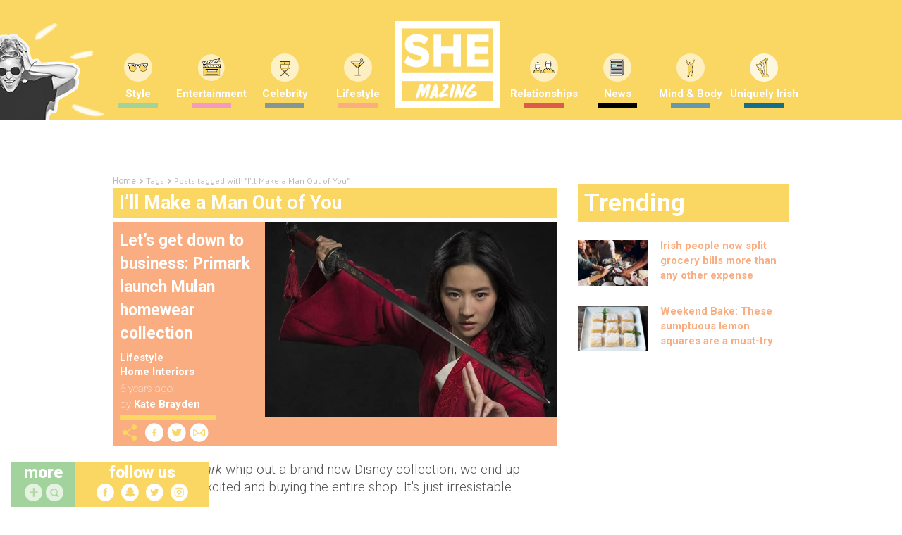

--- FILE ---
content_type: text/html; charset=UTF-8
request_url: https://www.shemazing.net/tag/ill-make-a-man-out-of-you/
body_size: 163220
content:
<!DOCTYPE html>
<!--[if lt IE 7]> <html class="no-js ie6 oldie" lang="en"> <![endif]-->
<!--[if IE 7]>    <html class="no-js ie7 oldie" lang="en"> <![endif]-->
<!--[if IE 8]>    <html class="no-js ie8 oldie" lang="en"> <![endif]-->
<!--[if IE 9]>    <html class="no-js ie9 oldie" lang="en"> <![endif]-->
<head>

	<!--
	······································································
	····················_··········································_······
	·····__········__··| |············_·····_······_··············| |·····
	·····\ \······/ /__·\|·_·__·___··| |__·(_)_·__(_)_·__···__·_··| |·····
	······\ \·/\·/ / _ \··| '__/ _ \·| '_ \| | '__| | '_ \·/ _` |·|_|·····
	·······\ V  V /  __/··| |·|  __/·| |·| | | |··| | |·| | (_| |··_······
	········\_/\_/·\___|··|_|··\___|·|_|·|_|_|_|··|_|_|·|_|\__, |·|_|·····
	·······················································|___/··········
	······································································
	Want to join us?
	http://www.sheologydigital.com/jobs/
	-->

	<title>I&#8217;ll Make a Man Out of You | SHEmazing!</title>
	<meta charset="UTF-8" />
	<meta http-equiv="Content-Type" content="text/html; charset=UTF-8">
	<meta name="viewport" content="width=device-width, initial-scale=1.0">
	<link rel="pingback" href="https://www.shemazing.net/xmlrpc.php" />

	<meta name="twitter:widgets:csp" content="on">
	<meta property="fb:pages" content="685513214810773" />

	<!-- Ad Codes -->
	<script type='text/javascript'>
		var googletag = googletag || {};
		googletag.cmd = googletag.cmd || [];
		(function() {
			var gads = document.createElement('script');
			gads.async = true;
			gads.type = 'text/javascript';
			var useSSL = 'https:' == document.location.protocol;
			gads.src = (useSSL ? 'https:' : 'http:') +
			'//www.googletagservices.com/tag/js/gpt.js';
			var node = document.getElementsByTagName('script')[0];
			node.parentNode.insertBefore(gads, node);
		})();
	</script>

	
	<script>
		// populate with [String ad_id, Function cb]
		var renderQueue = [];
	</script>

	<script type="text/javascript">
	window.gdpr_consent = window.localStorage.getItem('sheology_gdpr');
	window.gdpr_consent_present = !!window.gdpr_consent;
	!function(){"use strict";function t(r){return t="function"==typeof Symbol&&"symbol"==typeof Symbol.iterator?function(t){return typeof t}:function(t){return t&&"function"==typeof Symbol&&t.constructor===Symbol&&t!==Symbol.prototype?"symbol":typeof t},t(r)}var r="undefined"!=typeof globalThis?globalThis:"undefined"!=typeof window?window:"undefined"!=typeof global?global:"undefined"!=typeof self?self:{};function n(t,r){return t(r={exports:{}},r.exports),r.exports}var e,o,i=function(t){return t&&t.Math===Math&&t},u=i("object"==typeof globalThis&&globalThis)||i("object"==typeof window&&window)||i("object"==typeof self&&self)||i("object"==typeof r&&r)||i("object"==typeof r&&r)||function(){return this}()||Function("return this")(),c=function(t){try{return!!t()}catch(t){return!0}},a=!c((function(){return 7!==Object.defineProperty({},1,{get:function(){return 7}})[1]})),f=!c((function(){var t=function(){}.bind();return"function"!=typeof t||t.hasOwnProperty("prototype")})),s=Function.prototype.call,l=f?s.bind(s):function(){return s.apply(s,arguments)},p={}.propertyIsEnumerable,y=Object.getOwnPropertyDescriptor,v={f:y&&!p.call({1:2},1)?function(t){var r=y(this,t);return!!r&&r.enumerable}:p},b=function(t,r){return{enumerable:!(1&t),configurable:!(2&t),writable:!(4&t),value:r}},g=Function.prototype,d=g.call,h=f&&g.bind.bind(d,d),m=f?h:function(t){return function(){return d.apply(t,arguments)}},S=m({}.toString),w=m("".slice),O=function(t){return w(S(t),8,-1)},j=Object,P=m("".split),T=c((function(){return!j("z").propertyIsEnumerable(0)}))?function(t){return"String"===O(t)?P(t,""):j(t)}:j,L=function(t){return null==t},A=TypeError,_=function(t){if(L(t))throw new A("Can't call method on "+t);return t},E=function(t){return T(_(t))},F="object"==typeof document&&document.all,I={all:F,IS_HTMLDDA:void 0===F&&void 0!==F},M=I.all,k=I.IS_HTMLDDA?function(t){return"function"==typeof t||t===M}:function(t){return"function"==typeof t},C=I.all,D=I.IS_HTMLDDA?function(t){return"object"==typeof t?null!==t:k(t)||t===C}:function(t){return"object"==typeof t?null!==t:k(t)},R=function(t,r){return arguments.length<2?(n=u[t],k(n)?n:void 0):u[t]&&u[t][r];var n},x=m({}.isPrototypeOf),N="undefined"!=typeof navigator&&String(navigator.userAgent)||"",G=u.process,V=u.Deno,z=G&&G.versions||V&&V.version,B=z&&z.v8;B&&(o=(e=B.split("."))[0]>0&&e[0]<4?1:+(e[0]+e[1])),!o&&N&&(!(e=N.match(/Edge\/(\d+)/))||e[1]>=74)&&(e=N.match(/Chrome\/(\d+)/))&&(o=+e[1]);var H=o,U=u.String,W=!!Object.getOwnPropertySymbols&&!c((function(){var t=Symbol("symbol detection");return!U(t)||!(Object(t)instanceof Symbol)||!Symbol.sham&&H&&H<41})),$=W&&!Symbol.sham&&"symbol"==typeof Symbol.iterator,J=Object,X=$?function(t){return"symbol"==typeof t}:function(t){var r=R("Symbol");return k(r)&&x(r.prototype,J(t))},Y=String,q=function(t){try{return Y(t)}catch(t){return"Object"}},K=TypeError,Q=function(t){if(k(t))return t;throw new K(q(t)+" is not a function")},Z=TypeError,tt=Object.defineProperty,rt=function(t,r){try{tt(u,t,{value:r,configurable:!0,writable:!0})}catch(n){u[t]=r}return r},nt="__core-js_shared__",et=u[nt]||rt(nt,{}),ot=n((function(t){(t.exports=function(t,r){return et[t]||(et[t]=void 0!==r?r:{})})("versions",[]).push({version:"3.33.3",mode:"global",copyright:"© 2014-2023 Denis Pushkarev (zloirock.ru)",license:"https://github.com/zloirock/core-js/blob/v3.33.3/LICENSE",source:"https://github.com/zloirock/core-js"})})),it=Object,ut=function(t){return it(_(t))},ct=m({}.hasOwnProperty),at=Object.hasOwn||function(t,r){return ct(ut(t),r)},ft=0,st=Math.random(),lt=m(1..toString),pt=function(t){return"Symbol("+(void 0===t?"":t)+")_"+lt(++ft+st,36)},yt=u.Symbol,vt=ot("wks"),bt=$?yt.for||yt:yt&&yt.withoutSetter||pt,gt=function(t){return at(vt,t)||(vt[t]=W&&at(yt,t)?yt[t]:bt("Symbol."+t)),vt[t]},dt=TypeError,ht=gt("toPrimitive"),mt=function(t){var r=function(t,r){if(!D(t)||X(t))return t;var n,e,o=(n=t[ht],L(n)?void 0:Q(n));if(o){if(void 0===r&&(r="default"),e=l(o,t,r),!D(e)||X(e))return e;throw new dt("Can't convert object to primitive value")}return void 0===r&&(r="number"),function(t,r){var n,e;if("string"===r&&k(n=t.toString)&&!D(e=l(n,t)))return e;if(k(n=t.valueOf)&&!D(e=l(n,t)))return e;if("string"!==r&&k(n=t.toString)&&!D(e=l(n,t)))return e;throw new Z("Can't convert object to primitive value")}(t,r)}(t,"string");return X(r)?r:r+""},St=u.document,wt=D(St)&&D(St.createElement),Ot=function(t){return wt?St.createElement(t):{}},jt=!a&&!c((function(){return 7!==Object.defineProperty(Ot("div"),"a",{get:function(){return 7}}).a})),Pt=Object.getOwnPropertyDescriptor,Tt={f:a?Pt:function(t,r){if(t=E(t),r=mt(r),jt)try{return Pt(t,r)}catch(t){}if(at(t,r))return b(!l(v.f,t,r),t[r])}},Lt=a&&c((function(){return 42!==Object.defineProperty((function(){}),"prototype",{value:42,writable:!1}).prototype})),At=String,_t=TypeError,Et=function(t){if(D(t))return t;throw new _t(At(t)+" is not an object")},Ft=TypeError,It=Object.defineProperty,Mt=Object.getOwnPropertyDescriptor,kt="enumerable",Ct="configurable",Dt="writable",Rt={f:a?Lt?function(t,r,n){if(Et(t),r=mt(r),Et(n),"function"==typeof t&&"prototype"===r&&"value"in n&&Dt in n&&!n[Dt]){var e=Mt(t,r);e&&e[Dt]&&(t[r]=n.value,n={configurable:Ct in n?n[Ct]:e[Ct],enumerable:kt in n?n[kt]:e[kt],writable:!1})}return It(t,r,n)}:It:function(t,r,n){if(Et(t),r=mt(r),Et(n),jt)try{return It(t,r,n)}catch(t){}if("get"in n||"set"in n)throw new Ft("Accessors not supported");return"value"in n&&(t[r]=n.value),t}},xt=a?function(t,r,n){return Rt.f(t,r,b(1,n))}:function(t,r,n){return t[r]=n,t},Nt=Function.prototype,Gt=a&&Object.getOwnPropertyDescriptor,Vt=at(Nt,"name"),zt={EXISTS:Vt,PROPER:Vt&&"something"===function(){}.name,CONFIGURABLE:Vt&&(!a||a&&Gt(Nt,"name").configurable)},Bt=m(Function.toString);k(et.inspectSource)||(et.inspectSource=function(t){return Bt(t)});var Ht,Ut,Wt,$t=et.inspectSource,Jt=u.WeakMap,Xt=k(Jt)&&/native code/.test(String(Jt)),Yt=ot("keys"),qt=function(t){return Yt[t]||(Yt[t]=pt(t))},Kt={},Qt="Object already initialized",Zt=u.TypeError,tr=u.WeakMap;if(Xt||et.state){var rr=et.state||(et.state=new tr);rr.get=rr.get,rr.has=rr.has,rr.set=rr.set,Ht=function(t,r){if(rr.has(t))throw new Zt(Qt);return r.facade=t,rr.set(t,r),r},Ut=function(t){return rr.get(t)||{}},Wt=function(t){return rr.has(t)}}else{var nr=qt("state");Kt[nr]=!0,Ht=function(t,r){if(at(t,nr))throw new Zt(Qt);return r.facade=t,xt(t,nr,r),r},Ut=function(t){return at(t,nr)?t[nr]:{}},Wt=function(t){return at(t,nr)}}var er={set:Ht,get:Ut,has:Wt,enforce:function(t){return Wt(t)?Ut(t):Ht(t,{})},getterFor:function(t){return function(r){var n;if(!D(r)||(n=Ut(r)).type!==t)throw new Zt("Incompatible receiver, "+t+" required");return n}}},or=n((function(t){var r=zt.CONFIGURABLE,n=er.enforce,e=er.get,o=String,i=Object.defineProperty,u=m("".slice),f=m("".replace),s=m([].join),l=a&&!c((function(){return 8!==i((function(){}),"length",{value:8}).length})),p=String(String).split("String"),y=t.exports=function(t,e,c){"Symbol("===u(o(e),0,7)&&(e="["+f(o(e),/^Symbol\(([^)]*)\)/,"$1")+"]"),c&&c.getter&&(e="get "+e),c&&c.setter&&(e="set "+e),(!at(t,"name")||r&&t.name!==e)&&(a?i(t,"name",{value:e,configurable:!0}):t.name=e),l&&c&&at(c,"arity")&&t.length!==c.arity&&i(t,"length",{value:c.arity});try{c&&at(c,"constructor")&&c.constructor?a&&i(t,"prototype",{writable:!1}):t.prototype&&(t.prototype=void 0)}catch(t){}var y=n(t);return at(y,"source")||(y.source=s(p,"string"==typeof e?e:"")),t};Function.prototype.toString=y((function(){return k(this)&&e(this).source||$t(this)}),"toString")})),ir=function(t,r,n,e){e||(e={});var o=e.enumerable,i=void 0!==e.name?e.name:r;if(k(n)&&or(n,i,e),e.global)o?t[r]=n:rt(r,n);else{try{e.unsafe?t[r]&&(o=!0):delete t[r]}catch(t){}o?t[r]=n:Rt.f(t,r,{value:n,enumerable:!1,configurable:!e.nonConfigurable,writable:!e.nonWritable})}return t},ur=Math.ceil,cr=Math.floor,ar=Math.trunc||function(t){var r=+t;return(r>0?cr:ur)(r)},fr=function(t){var r=+t;return r!=r||0===r?0:ar(r)},sr=Math.max,lr=Math.min,pr=function(t,r){var n=fr(t);return n<0?sr(n+r,0):lr(n,r)},yr=Math.min,vr=function(t){return(r=t.length)>0?yr(fr(r),9007199254740991):0;var r},br=function(t){return function(r,n,e){var o,i=E(r),u=vr(i),c=pr(e,u);if(t&&n!=n){for(;u>c;)if((o=i[c++])!=o)return!0}else for(;u>c;c++)if((t||c in i)&&i[c]===n)return t||c||0;return!t&&-1}},gr=(br(!0),br(!1)),dr=m([].push),hr=function(t,r){var n,e=E(t),o=0,i=[];for(n in e)!at(Kt,n)&&at(e,n)&&dr(i,n);for(;r.length>o;)at(e,n=r[o++])&&(~gr(i,n)||dr(i,n));return i},mr=["constructor","hasOwnProperty","isPrototypeOf","propertyIsEnumerable","toLocaleString","toString","valueOf"],Sr=mr.concat("length","prototype"),wr={f:Object.getOwnPropertyNames||function(t){return hr(t,Sr)}},Or={f:Object.getOwnPropertySymbols},jr=m([].concat),Pr=R("Reflect","ownKeys")||function(t){var r=wr.f(Et(t)),n=Or.f;return n?jr(r,n(t)):r},Tr=function(t,r,n){for(var e=Pr(r),o=Rt.f,i=Tt.f,u=0;u<e.length;u++){var c=e[u];at(t,c)||n&&at(n,c)||o(t,c,i(r,c))}},Lr=/#|\.prototype\./,Ar=function(t,r){var n=Er[_r(t)];return n===Ir||n!==Fr&&(k(r)?c(r):!!r)},_r=Ar.normalize=function(t){return String(t).replace(Lr,".").toLowerCase()},Er=Ar.data={},Fr=Ar.NATIVE="N",Ir=Ar.POLYFILL="P",Mr=Ar,kr=Tt.f,Cr=function(t,r){var n,e,o,i,c,a=t.target,f=t.global,s=t.stat;if(n=f?u:s?u[a]||rt(a,{}):(u[a]||{}).prototype)for(e in r){if(i=r[e],o=t.dontCallGetSet?(c=kr(n,e))&&c.value:n[e],!Mr(f?e:a+(s?".":"#")+e,t.forced)&&void 0!==o){if(typeof i==typeof o)continue;Tr(i,o)}(t.sham||o&&o.sham)&&xt(i,"sham",!0),ir(n,e,i,t)}},Dr={};Dr[gt("toStringTag")]="z";var Rr,xr="[object z]"===String(Dr),Nr=gt("toStringTag"),Gr=Object,Vr="Arguments"===O(function(){return arguments}()),zr=xr?O:function(t){var r,n,e;return void 0===t?"Undefined":null===t?"Null":"string"==typeof(n=function(t,r){try{return t[r]}catch(t){}}(r=Gr(t),Nr))?n:Vr?O(r):"Object"===(e=O(r))&&k(r.callee)?"Arguments":e},Br=String,Hr=function(t){if("Symbol"===zr(t))throw new TypeError("Cannot convert a Symbol value to a string");return Br(t)},Ur=Object.keys||function(t){return hr(t,mr)},Wr=a&&!Lt?Object.defineProperties:function(t,r){Et(t);for(var n,e=E(r),o=Ur(r),i=o.length,u=0;i>u;)Rt.f(t,n=o[u++],e[n]);return t},$r={f:Wr},Jr=R("document","documentElement"),Xr="prototype",Yr="script",qr=qt("IE_PROTO"),Kr=function(){},Qr=function(t){return"<"+Yr+">"+t+"</"+Yr+">"},Zr=function(t){t.write(Qr("")),t.close();var r=t.parentWindow.Object;return t=null,r},tn=function(){try{Rr=new ActiveXObject("htmlfile")}catch(t){}var t,r,n;tn="undefined"!=typeof document?document.domain&&Rr?Zr(Rr):(r=Ot("iframe"),n="java"+Yr+":",r.style.display="none",Jr.appendChild(r),r.src=String(n),(t=r.contentWindow.document).open(),t.write(Qr("document.F=Object")),t.close(),t.F):Zr(Rr);for(var e=mr.length;e--;)delete tn[Xr][mr[e]];return tn()};Kt[qr]=!0;var rn=Object.create||function(t,r){var n;return null!==t?(Kr[Xr]=Et(t),n=new Kr,Kr[Xr]=null,n[qr]=t):n=tn(),void 0===r?n:$r.f(n,r)},nn=Array,en=Math.max,on=wr.f,un="object"==typeof window&&window&&Object.getOwnPropertyNames?Object.getOwnPropertyNames(window):[],cn={f:function(t){return un&&"Window"===O(t)?function(t){try{return on(t)}catch(t){return function(t,r,n){for(var e,o,i,u,c=vr(t),a=pr(void 0,c),f=pr(c,c),s=nn(en(f-a,0)),l=0;a<f;a++,l++)e=s,o=l,i=t[a],(u=mt(o))in e?Rt.f(e,u,b(0,i)):e[u]=i;return s.length=l,s}(un)}}(t):on(E(t))}},an=function(t,r,n){return n.get&&or(n.get,r,{getter:!0}),n.set&&or(n.set,r,{setter:!0}),Rt.f(t,r,n)},fn={f:gt},sn=u,ln=Rt.f,pn=function(t){var r=sn.Symbol||(sn.Symbol={});at(r,t)||ln(r,t,{value:fn.f(t)})},yn=Rt.f,vn=gt("toStringTag"),bn=function(t,r,n){t&&!n&&(t=t.prototype),t&&!at(t,vn)&&yn(t,vn,{configurable:!0,value:r})},gn=function(t){if("Function"===O(t))return m(t)},dn=gn(gn.bind),hn=Array.isArray||function(t){return"Array"===O(t)},mn=function(){},Sn=[],wn=R("Reflect","construct"),On=/^\s*(?:class|function)\b/,jn=m(On.exec),Pn=!On.test(mn),Tn=function(t){if(!k(t))return!1;try{return wn(mn,Sn,t),!0}catch(t){return!1}},Ln=function(t){if(!k(t))return!1;switch(zr(t)){case"AsyncFunction":case"GeneratorFunction":case"AsyncGeneratorFunction":return!1}try{return Pn||!!jn(On,$t(t))}catch(t){return!0}};Ln.sham=!0;var An=!wn||c((function(){var t;return Tn(Tn.call)||!Tn(Object)||!Tn((function(){t=!0}))||t}))?Ln:Tn,_n=gt("species"),En=Array,Fn=function(t,r){return new(function(t){var r;return hn(t)&&(r=t.constructor,(An(r)&&(r===En||hn(r.prototype))||D(r)&&null===(r=r[_n]))&&(r=void 0)),void 0===r?En:r}(t))(0===r?0:r)},In=m([].push),Mn=function(t){var r=1===t,n=2===t,e=3===t,o=4===t,i=6===t,u=7===t,c=5===t||i;return function(a,s,l,p){for(var y,v,b=ut(a),g=T(b),d=function(t,r){return Q(t),void 0===r?t:f?dn(t,r):function(){return t.apply(r,arguments)}}(s,l),h=vr(g),m=0,S=p||Fn,w=r?S(a,h):n||u?S(a,0):void 0;h>m;m++)if((c||m in g)&&(v=d(y=g[m],m,b),t))if(r)w[m]=v;else if(v)switch(t){case 3:return!0;case 5:return y;case 6:return m;case 2:In(w,y)}else switch(t){case 4:return!1;case 7:In(w,y)}return i?-1:e||o?o:w}},kn=[Mn(0),Mn(1),Mn(2),Mn(3),Mn(4),Mn(5),Mn(6),Mn(7)][0],Cn=qt("hidden"),Dn="Symbol",Rn="prototype",xn=er.set,Nn=er.getterFor(Dn),Gn=Object[Rn],Vn=u.Symbol,zn=Vn&&Vn[Rn],Bn=u.RangeError,Hn=u.TypeError,Un=u.QObject,Wn=Tt.f,$n=Rt.f,Jn=cn.f,Xn=v.f,Yn=m([].push),qn=ot("symbols"),Kn=ot("op-symbols"),Qn=ot("wks"),Zn=!Un||!Un[Rn]||!Un[Rn].findChild,te=function(t,r,n){var e=Wn(Gn,r);e&&delete Gn[r],$n(t,r,n),e&&t!==Gn&&$n(Gn,r,e)},re=a&&c((function(){return 7!==rn($n({},"a",{get:function(){return $n(this,"a",{value:7}).a}})).a}))?te:$n,ne=function(t,r){var n=qn[t]=rn(zn);return xn(n,{type:Dn,tag:t,description:r}),a||(n.description=r),n},ee=function(t,r,n){t===Gn&&ee(Kn,r,n),Et(t);var e=mt(r);return Et(n),at(qn,e)?(n.enumerable?(at(t,Cn)&&t[Cn][e]&&(t[Cn][e]=!1),n=rn(n,{enumerable:b(0,!1)})):(at(t,Cn)||$n(t,Cn,b(1,{})),t[Cn][e]=!0),re(t,e,n)):$n(t,e,n)},oe=function(t,r){Et(t);var n=E(r),e=Ur(n).concat(ae(n));return kn(e,(function(r){a&&!l(ie,n,r)||ee(t,r,n[r])})),t},ie=function(t){var r=mt(t),n=l(Xn,this,r);return!(this===Gn&&at(qn,r)&&!at(Kn,r))&&(!(n||!at(this,r)||!at(qn,r)||at(this,Cn)&&this[Cn][r])||n)},ue=function(t,r){var n=E(t),e=mt(r);if(n!==Gn||!at(qn,e)||at(Kn,e)){var o=Wn(n,e);return!o||!at(qn,e)||at(n,Cn)&&n[Cn][e]||(o.enumerable=!0),o}},ce=function(t){var r=Jn(E(t)),n=[];return kn(r,(function(t){at(qn,t)||at(Kt,t)||Yn(n,t)})),n},ae=function(t){var r=t===Gn,n=Jn(r?Kn:E(t)),e=[];return kn(n,(function(t){!at(qn,t)||r&&!at(Gn,t)||Yn(e,qn[t])})),e};W||(Vn=function(){if(x(zn,this))throw new Hn("Symbol is not a constructor");var t=arguments.length&&void 0!==arguments[0]?Hr(arguments[0]):void 0,r=pt(t),n=function(t){var e=void 0===this?u:this;e===Gn&&l(n,Kn,t),at(e,Cn)&&at(e[Cn],r)&&(e[Cn][r]=!1);var o=b(1,t);try{re(e,r,o)}catch(t){if(!(t instanceof Bn))throw t;te(e,r,o)}};return a&&Zn&&re(Gn,r,{configurable:!0,set:n}),ne(r,t)},zn=Vn[Rn],ir(zn,"toString",(function(){return Nn(this).tag})),ir(Vn,"withoutSetter",(function(t){return ne(pt(t),t)})),v.f=ie,Rt.f=ee,$r.f=oe,Tt.f=ue,wr.f=cn.f=ce,Or.f=ae,fn.f=function(t){return ne(gt(t),t)},a&&(an(zn,"description",{configurable:!0,get:function(){return Nn(this).description}}),ir(Gn,"propertyIsEnumerable",ie,{unsafe:!0}))),Cr({global:!0,constructor:!0,wrap:!0,forced:!W,sham:!W},{Symbol:Vn}),kn(Ur(Qn),(function(t){pn(t)})),Cr({target:Dn,stat:!0,forced:!W},{useSetter:function(){Zn=!0},useSimple:function(){Zn=!1}}),Cr({target:"Object",stat:!0,forced:!W,sham:!a},{create:function(t,r){return void 0===r?rn(t):oe(rn(t),r)},defineProperty:ee,defineProperties:oe,getOwnPropertyDescriptor:ue}),Cr({target:"Object",stat:!0,forced:!W},{getOwnPropertyNames:ce}),function(){var t=R("Symbol"),r=t&&t.prototype,n=r&&r.valueOf,e=gt("toPrimitive");r&&!r[e]&&ir(r,e,(function(t){return l(n,this)}),{arity:1})}(),bn(Vn,Dn),Kt[Cn]=!0;var fe=W&&!!Symbol.for&&!!Symbol.keyFor,se=ot("string-to-symbol-registry"),le=ot("symbol-to-string-registry");Cr({target:"Symbol",stat:!0,forced:!fe},{for:function(t){var r=Hr(t);if(at(se,r))return se[r];var n=R("Symbol")(r);return se[r]=n,le[n]=r,n}});var pe=ot("symbol-to-string-registry");Cr({target:"Symbol",stat:!0,forced:!fe},{keyFor:function(t){if(!X(t))throw new TypeError(q(t)+" is not a symbol");if(at(pe,t))return pe[t]}});var ye=Function.prototype,ve=ye.apply,be=ye.call,ge="object"==typeof Reflect&&Reflect.apply||(f?be.bind(ve):function(){return be.apply(ve,arguments)}),de=m([].slice),he=m([].push),me=String,Se=R("JSON","stringify"),we=m(/./.exec),Oe=m("".charAt),je=m("".charCodeAt),Pe=m("".replace),Te=m(1..toString),Le=/[\uD800-\uDFFF]/g,Ae=/^[\uD800-\uDBFF]$/,_e=/^[\uDC00-\uDFFF]$/,Ee=!W||c((function(){var t=R("Symbol")("stringify detection");return"[null]"!==Se([t])||"{}"!==Se({a:t})||"{}"!==Se(Object(t))})),Fe=c((function(){return'"\\udf06\\ud834"'!==Se("\udf06\ud834")||'"\\udead"'!==Se("\udead")})),Ie=function(t,r){var n=de(arguments),e=function(t){if(k(t))return t;if(hn(t)){for(var r=t.length,n=[],e=0;e<r;e++){var o=t[e];"string"==typeof o?he(n,o):"number"!=typeof o&&"Number"!==O(o)&&"String"!==O(o)||he(n,Hr(o))}var i=n.length,u=!0;return function(t,r){if(u)return u=!1,r;if(hn(this))return r;for(var e=0;e<i;e++)if(n[e]===t)return r}}}(r);if(k(e)||void 0!==t&&!X(t))return n[1]=function(t,r){if(k(e)&&(r=l(e,this,me(t),r)),!X(r))return r},ge(Se,null,n)},Me=function(t,r,n){var e=Oe(n,r-1),o=Oe(n,r+1);return we(Ae,t)&&!we(_e,o)||we(_e,t)&&!we(Ae,e)?"\\u"+Te(je(t,0),16):t};Se&&Cr({target:"JSON",stat:!0,arity:3,forced:Ee||Fe},{stringify:function(t,r,n){var e=de(arguments),o=ge(Ee?Ie:Se,null,e);return Fe&&"string"==typeof o?Pe(o,Le,Me):o}});var ke=!W||c((function(){Or.f(1)}));Cr({target:"Object",stat:!0,forced:ke},{getOwnPropertySymbols:function(t){var r=Or.f;return r?r(ut(t)):[]}});var Ce=u.Symbol,De=Ce&&Ce.prototype;if(a&&k(Ce)&&(!("description"in De)||void 0!==Ce().description)){var Re={},xe=function(){var t=arguments.length<1||void 0===arguments[0]?void 0:Hr(arguments[0]),r=x(De,this)?new Ce(t):void 0===t?Ce():Ce(t);return""===t&&(Re[r]=!0),r};Tr(xe,Ce),xe.prototype=De,De.constructor=xe;var Ne="Symbol(description detection)"===String(Ce("description detection")),Ge=m(De.valueOf),Ve=m(De.toString),ze=/^Symbol\((.*)\)[^)]+$/,Be=m("".replace),He=m("".slice);an(De,"description",{configurable:!0,get:function(){var t=Ge(this);if(at(Re,t))return"";var r=Ve(t),n=Ne?He(r,7,-1):Be(r,ze,"$1");return""===n?void 0:n}}),Cr({global:!0,constructor:!0,forced:!0},{Symbol:xe})}var Ue=xr?{}.toString:function(){return"[object "+zr(this)+"]"};xr||ir(Object.prototype,"toString",Ue,{unsafe:!0}),pn("iterator");var We=Rt.f,$e=gt("unscopables"),Je=Array.prototype;void 0===Je[$e]&&We(Je,$e,{configurable:!0,value:rn(null)});var Xe,Ye,qe,Ke=function(t){Je[$e][t]=!0},Qe={},Ze=!c((function(){function t(){}return t.prototype.constructor=null,Object.getPrototypeOf(new t)!==t.prototype})),to=qt("IE_PROTO"),ro=Object,no=ro.prototype,eo=Ze?ro.getPrototypeOf:function(t){var r=ut(t);if(at(r,to))return r[to];var n=r.constructor;return k(n)&&r instanceof n?n.prototype:r instanceof ro?no:null},oo=gt("iterator"),io=!1;[].keys&&("next"in(qe=[].keys())?(Ye=eo(eo(qe)))!==Object.prototype&&(Xe=Ye):io=!0);var uo=!D(Xe)||c((function(){var t={};return Xe[oo].call(t)!==t}));uo&&(Xe={}),k(Xe[oo])||ir(Xe,oo,(function(){return this}));var co={IteratorPrototype:Xe,BUGGY_SAFARI_ITERATORS:io},ao=co.IteratorPrototype,fo=function(){return this},so=String,lo=TypeError,po=Object.setPrototypeOf||("__proto__"in{}?function(){var t,r=!1,n={};try{(t=function(t,r,n){try{return m(Q(Object.getOwnPropertyDescriptor(t,"__proto__").set))}catch(t){}}(Object.prototype))(n,[]),r=n instanceof Array}catch(t){}return function(n,e){return Et(n),function(t){if("object"==typeof t||k(t))return t;throw new lo("Can't set "+so(t)+" as a prototype")}(e),r?t(n,e):n.__proto__=e,n}}():void 0),yo=zt.PROPER,vo=zt.CONFIGURABLE,bo=co.IteratorPrototype,go=co.BUGGY_SAFARI_ITERATORS,ho=gt("iterator"),mo="keys",So="values",wo="entries",Oo=function(){return this},jo=function(t,r,n,e,o,i,u){!function(t,r,n,e){var o=r+" Iterator";t.prototype=rn(ao,{next:b(1,n)}),bn(t,o,!1),Qe[o]=fo}(n,r,e);var c,a,f,s=function(t){if(t===o&&d)return d;if(!go&&t&&t in v)return v[t];switch(t){case mo:case So:case wo:return function(){return new n(this,t)}}return function(){return new n(this)}},p=r+" Iterator",y=!1,v=t.prototype,g=v[ho]||v["@@iterator"]||o&&v[o],d=!go&&g||s(o),h="Array"===r&&v.entries||g;if(h&&(c=eo(h.call(new t)))!==Object.prototype&&c.next&&(eo(c)!==bo&&(po?po(c,bo):k(c[ho])||ir(c,ho,Oo)),bn(c,p,!0)),yo&&o===So&&g&&g.name!==So&&(vo?xt(v,"name",So):(y=!0,d=function(){return l(g,this)})),o)if(a={values:s(So),keys:i?d:s(mo),entries:s(wo)},u)for(f in a)(go||y||!(f in v))&&ir(v,f,a[f]);else Cr({target:r,proto:!0,forced:go||y},a);return v[ho]!==d&&ir(v,ho,d,{name:o}),Qe[r]=d,a},Po=function(t,r){return{value:t,done:r}},To=Rt.f,Lo="Array Iterator",Ao=er.set,_o=er.getterFor(Lo),Eo=jo(Array,"Array",(function(t,r){Ao(this,{type:Lo,target:E(t),index:0,kind:r})}),(function(){var t=_o(this),r=t.target,n=t.index++;if(!r||n>=r.length)return t.target=void 0,Po(void 0,!0);switch(t.kind){case"keys":return Po(n,!1);case"values":return Po(r[n],!1)}return Po([n,r[n]],!1)}),"values"),Fo=Qe.Arguments=Qe.Array;if(Ke("keys"),Ke("values"),Ke("entries"),a&&"values"!==Fo.name)try{To(Fo,"name",{value:"values"})}catch(t){}var Io=m("".charAt),Mo=m("".charCodeAt),ko=m("".slice),Co=function(t){return function(r,n){var e,o,i=Hr(_(r)),u=fr(n),c=i.length;return u<0||u>=c?t?"":void 0:(e=Mo(i,u))<55296||e>56319||u+1===c||(o=Mo(i,u+1))<56320||o>57343?t?Io(i,u):e:t?ko(i,u,u+2):o-56320+(e-55296<<10)+65536}},Do=(Co(!1),Co(!0)),Ro="String Iterator",xo=er.set,No=er.getterFor(Ro);jo(String,"String",(function(t){xo(this,{type:Ro,string:Hr(t),index:0})}),(function(){var t,r=No(this),n=r.string,e=r.index;return e>=n.length?Po(void 0,!0):(t=Do(n,e),r.index+=t.length,Po(t,!1))}));var Go={CSSRuleList:0,CSSStyleDeclaration:0,CSSValueList:0,ClientRectList:0,DOMRectList:0,DOMStringList:0,DOMTokenList:1,DataTransferItemList:0,FileList:0,HTMLAllCollection:0,HTMLCollection:0,HTMLFormElement:0,HTMLSelectElement:0,MediaList:0,MimeTypeArray:0,NamedNodeMap:0,NodeList:1,PaintRequestList:0,Plugin:0,PluginArray:0,SVGLengthList:0,SVGNumberList:0,SVGPathSegList:0,SVGPointList:0,SVGStringList:0,SVGTransformList:0,SourceBufferList:0,StyleSheetList:0,TextTrackCueList:0,TextTrackList:0,TouchList:0},Vo=Ot("span").classList,zo=Vo&&Vo.constructor&&Vo.constructor.prototype,Bo=zo===Object.prototype?void 0:zo,Ho=gt("iterator"),Uo=gt("toStringTag"),Wo=Eo.values,$o=function(t,r){if(t){if(t[Ho]!==Wo)try{xt(t,Ho,Wo)}catch(r){t[Ho]=Wo}if(t[Uo]||xt(t,Uo,r),Go[r])for(var n in Eo)if(t[n]!==Eo[n])try{xt(t,n,Eo[n])}catch(r){t[n]=Eo[n]}}};for(var Jo in Go)$o(u[Jo]&&u[Jo].prototype,Jo);$o(Bo,"DOMTokenList");var Xo=zt.EXISTS,Yo=Function.prototype,qo=m(Yo.toString),Ko=/function\b(?:\s|\/\*[\S\s]*?\*\/|\/\/[^\n\r]*[\n\r]+)*([^\s(/]*)/,Qo=m(Ko.exec);a&&!Xo&&an(Yo,"name",{configurable:!0,get:function(){try{return Qo(Ko,qo(this))[1]}catch(t){return""}}});var Zo=c((function(){Ur(1)}));Cr({target:"Object",stat:!0,forced:Zo},{keys:function(t){return Ur(ut(t))}});var ti=n((function(r){function n(r){return(n="function"==typeof Symbol&&"symbol"==t(Symbol.iterator)?function(r){return t(r)}:function(r){return r&&"function"==typeof Symbol&&r.constructor===Symbol&&r!==Symbol.prototype?"symbol":t(r)})(r)}r.exports=function(){for(var t,r,e=[],o=window,i=o;i;){try{if(i.frames.__tcfapiLocator){t=i;break}}catch(t){}if(i===o.top)break;i=i.parent}t||(function t(){var r=o.document,n=!!o.frames.__tcfapiLocator;if(!n)if(r.body){var e=r.createElement("iframe");e.style.cssText="display:none",e.name="__tcfapiLocator",r.body.appendChild(e)}else setTimeout(t,5);return!n}(),o.__tcfapi=function(){for(var t=arguments.length,n=new Array(t),o=0;o<t;o++)n[o]=arguments[o];if(!n.length)return e;"setGdprApplies"===n[0]?n.length>3&&2===parseInt(n[1],10)&&"boolean"==typeof n[3]&&(r=n[3],"function"==typeof n[2]&&n[2]("set",!0)):"ping"===n[0]?"function"==typeof n[2]&&n[2]({gdprApplies:r,cmpLoaded:!1,cmpStatus:"stub"}):e.push(n)},o.addEventListener("message",(function(t){var r="string"==typeof t.data,e={};if(r)try{e=JSON.parse(t.data)}catch(t){}else e=t.data;var o="object"===n(e)&&null!==e?e.__tcfapiCall:null;o&&window.__tcfapi(o.command,o.version,(function(n,e){var i={__tcfapiReturn:{returnValue:n,success:e,callId:o.callId}};t&&t.source&&t.source.postMessage&&t.source.postMessage(r?JSON.stringify(i):i,"*")}),o.parameter)}),!1))}}));ti()}();
</script>


<script type="text/javascript" src="https://www.shemazing.net/wp-content/themes/s/public/js/gdpr/sheology-gdpr.2.0.2.js"></script>
<script async type="text/javascript" src="https://clickiocmp.com/t/consent_233830.js"></script>
	<script type="text/javascript">
	var miniskin_slot,
		smTopLeaderboard,
		smMobileTopLeaderboard,
		smMobileBottomLeaderboard,
        smAttachedBottom,
		smAttachedTop,
		smVideoSkin,
		skin_slot,
		lightbox_slot,
		sharethrough_slot,
		smInterstitial,
		middleArticleSlot,
		middleArticleAdSlot,
		middleInterscrollerSlot,
		rightSideNativeSlot,

		articleMiddleBannerSlot,
		articleMiddleBannerSlot2,
		articleMiddleBannerSlot3,
		articleMiddleBannerSlot4,
		articleMiddleBannerSlot5,

		// for article scroller
		smTopLeaderboard2,
		smTopLeaderboard3,
		smTopLeaderboard4,
		smTopLeaderboard5,
		smRightMpu1,
		smRightMpu2,
		smRightMpu3,
		smRightMpu4,
		smRightMpu5,

	    //others
		xHeaderSlot,
		top_page_leaderboard_slot,
		sharethrough_desktop_slot;

	googletag.cmd.push(function() {

		googletag.pubads().setTargeting('siteid','shmz');

		
		
		var sizesForFeed;

		googletag.defineOutOfPageSlot('/19331762/SM_Injected_feed_element', 'div-gpt-ad-1435592221664-0').addService(googletag.pubads()).setCollapseEmptyDiv(true, true);

					smTopLeaderboard = googletag.defineSlot('/19331762/SM_Top_Leaderboard', [[728, 90], [960, 200], [970, 270], [990, 300], [970, 250]], 'div-gpt-ad-1417711039831-0').addService(googletag.pubads()).setCollapseEmptyDiv(true);
			smTopLeaderboard2 = googletag.defineSlot('/19331762/SM_Top_Leaderboard_2', [[728, 90], [320, 50]], 'div-gpt-ad-1434637383305-0').addService(googletag.pubads()).setCollapseEmptyDiv(true,true);
			smTopLeaderboard3 = googletag.defineSlot('/19331762/SM_Top_Leaderboard_3', [[728, 90], [320, 50]], 'div-gpt-ad-1434637418752-0').addService(googletag.pubads()).setCollapseEmptyDiv(true,true);
			smTopLeaderboard4 = googletag.defineSlot('/19331762/SM_Top_Leaderboard_4', [[728, 90], [320, 50]], 'div-gpt-ad-1434637438281-0').addService(googletag.pubads()).setCollapseEmptyDiv(true,true);
			smTopLeaderboard5 = googletag.defineSlot('/19331762/SM_Top_Leaderboard_5', [[728, 90], [320, 50]], 'div-gpt-ad-1434637462103-0').addService(googletag.pubads()).setCollapseEmptyDiv(true,true);
			smAttachedTop = googletag.defineSlot('/19331762/SM_Attached_Top_Mobile', [[728, 90], [960, 200], [970, 270], [990, 300]], 'div-gpt-ad-1417710951802-0').addService(googletag.pubads()).setCollapseEmptyDiv(true,true);
			smAttachedBottom = googletag.defineSlot('/19331762/SM_Attached_Bottom_Mobile', [[630, 50], [630, 150], [728, 90], [960, 200], [970, 250], [970, 270]], 'div-gpt-ad-1417710730856-0').addService(googletag.pubads()).setCollapseEmptyDiv(true,true);
			sizesForFeed = [[300, 250], [1, 1]];

			middleArticleSlot = googletag.defineSlot('/19331762/SH_Middle_Article_Widget', ['fluid', [1, 1], [300, 120]], 'div-gpt-ad-1475077523215-0').addService(googletag.pubads()).setCollapseEmptyDiv(true,true).setTargeting("strnativekey", "P12uNbNW9NVBpJF6nb7hbRSp");
			sharethrough_desktop_slot = googletag.defineSlot('/19331762/Shemazing_Native_Ad_Desktop', ['fluid', [1, 1], [600, 250]], 'div-gpt-ad-1472482043776-0').addService(googletag.pubads()).setCollapseEmptyDiv(true,true).setTargeting("strnativekey", "cXt4kzuSoUFDdvTPbp2zkWvq");
			rightSideNativeSlot = googletag.defineSlot('/19331762/SH_Right_Side_native', ['fluid', [1, 1]], 'div-gpt-ad-1507105507154-0').addService(googletag.pubads()).setCollapseEmptyDiv(true,true).setTargeting("strnativekey", "YxKd2eXEY3zMCcs3PjdMbr74");

			smRightMpu1 = googletag.defineSlot('/19331762/SM_Top_MPU', [[120, 600], [160, 600], [300, 250], [300, 600]], 'div-gpt-ad-1388771255011-0').addService(googletag.pubads()).setCollapseEmptyDiv(true,true); // TOP MPU
			smRightMpu2 = googletag.defineSlot('/19331762/SM_Sky', [300, 600], 'div-gpt-ad-1388771371421-0').addService(googletag.pubads()).setCollapseEmptyDiv(true,true); // SKYSCRAPER
			smRightMpu3 = googletag.defineSlot('/19331762/SM_Right_MPU_3', [[160, 600], [300, 600], [120, 600], [300, 250]], 'div-gpt-ad-1434638054756-0').addService(googletag.pubads()).setCollapseEmptyDiv(true, true);
			smRightMpu4 = googletag.defineSlot('/19331762/SM_Right_MPU_4', [[160, 600], [300, 250], [300, 600], [120, 600]], 'div-gpt-ad-1434638212307-0').addService(googletag.pubads()).setCollapseEmptyDiv(true, true);
			smRightMpu5 = googletag.defineSlot('/19331762/SM_Right_MPU_5', [[160, 600], [120, 600], [300, 250], [300, 600]], 'div-gpt-ad-1434638313192-0').addService(googletag.pubads()).setCollapseEmptyDiv(true, true);

			googletag.defineSlot('/19331762/SM_InFeed_MPU', sizesForFeed, 'div-gpt-ad-1417709855472-0').addService(googletag.pubads()).setTargeting("strnativekey", "3RfxgoWV4ED8F93dGTiA9UdZ");
		
		xHeaderSlot = googletag.defineSlot('/19331762/x_HeaderPosition_SH', [[120, 600], [970, 270], [970, 250], [300, 600], [320, 173], [900, 250], [160, 600], [320, 50], [300, 250], [728, 90], [900, 200], [960, 200]], 'div-gpt-ad-1469460172747-0').setCollapseEmptyDiv(true, true).addService(googletag.pubads());

		top_page_leaderboard_slot = googletag.defineSlot('/19331762/SM_Top_Page_Leaderboard', [728, 90], 'div-gpt-ad-1474029331040-0').addService(googletag.pubads()).setCollapseEmptyDiv(true,true);

		articleMiddleBannerSlot = googletag.defineOutOfPageSlot('/19331762/Article_Middle_Banner', 'div-gpt-ad-1443191720185-0').addService(googletag.pubads()).setCollapseEmptyDiv(true,true);
		articleMiddleBannerSlot2 = googletag.defineOutOfPageSlot('/19331762/Article_Middle_Banner_2', 'div-gpt-ad-1472045969247-0').addService(googletag.pubads()).setCollapseEmptyDiv(true,true);
		articleMiddleBannerSlot3 = googletag.defineOutOfPageSlot('/19331762/Article_Middle_Banner_3', 'div-gpt-ad-1472046128587-0').addService(googletag.pubads()).setCollapseEmptyDiv(true,true);
		articleMiddleBannerSlot4 = googletag.defineOutOfPageSlot('/19331762/Article_Middle_Banner_4', 'div-gpt-ad-1472046184744-0').addService(googletag.pubads()).setCollapseEmptyDiv(true,true);
		articleMiddleBannerSlot5 = googletag.defineOutOfPageSlot('/19331762/Article_Middle_Banner_5', 'div-gpt-ad-1472046240371-0').addService(googletag.pubads()).setCollapseEmptyDiv(true,true);

		middleInterscrollerSlot = googletag.defineSlot('/19331762/Article_Middle_Interscroller', [2, 1], 'div-gpt-ad-1463500571631-0').addService(googletag.pubads()).setCollapseEmptyDiv(true,true);

					// Interstitial
			smInterstitial = googletag.defineOutOfPageSlot('/19331762/SM_Interstitial', 'div-gpt-ad-1432544672524-0').addService(googletag.pubads());
				// slot for video skin
		// smVideoSkin = googletag.defineSlot('/19331762/Container_for_Video_Skin', [480, 270], 'div-gpt-ad-1368106859198-0').addService(googletag.pubads()).setCollapseEmptyDiv(true,true);
		smVideoSkin = null;

		// Slots for feed
		googletag.defineSlot('/19331762/SM_InFeed_MPU2', sizesForFeed, 'div-gpt-ad-1417709896758-0').addService(googletag.pubads());
		googletag.defineSlot('/19331762/SM_InFeed_MPU3', sizesForFeed, 'div-gpt-ad-1417709924917-0').addService(googletag.pubads());
		googletag.defineSlot('/19331762/SM_InFeed_MPU4', sizesForFeed, 'div-gpt-ad-1417709950189-0').addService(googletag.pubads())
		googletag.defineSlot('/19331762/SM_InFeed_MPU5', sizesForFeed, 'div-gpt-ad-1417709976315-0').addService(googletag.pubads());
		googletag.defineSlot('/19331762/SM_InFeed_MPU6', sizesForFeed, 'div-gpt-ad-1417710004836-0').addService(googletag.pubads());
		googletag.defineSlot('/19331762/SM_InFeed_MPU7', sizesForFeed, 'div-gpt-ad-1417710042942-0').addService(googletag.pubads());
		googletag.defineSlot('/19331762/SM_InFeed_MPU8', sizesForFeed, 'div-gpt-ad-1417710070155-0').addService(googletag.pubads());

		// Slots for bottom area (above footer)
		googletag.defineSlot('/19331762/SM_Mobile_MPU', [300, 250], 'div-gpt-ad-1388771599288-0').addService(googletag.pubads()); // MOBILE MPU
		googletag.defineSlot('/19331762/SM_Bottom_MPU', [300, 250], 'div-gpt-ad-1388771305424-0').addService(googletag.pubads()); // footer mpu
//		googletag.defineSlot('/19331762/SM_Bottom_MPU', [[120, 600], [160, 600], [300, 250], [300, 600]], 'div-gpt-ad-1388771305424-0').addService(googletag.pubads()); // footer mpu

		// Slot for pictorial
		googletag.defineSlot('/19331762/SM_Pictorial', [300, 250], 'div-gpt-ad-1397571107789-0').addService(googletag.pubads());

		// Slots for Skins
		miniskin_slot = googletag.defineSlot('/19331762/SM_MiniSkin', [1, 1], 'div-gpt-ad-1388771529850-0').addService(googletag.pubads()); // MINISKIN
		skin_slot = googletag.defineSlot('/19331762/SM_Skin', [[1, 1], [1600, 1000], [1600, 1200], [1600, 1050]], 'div-gpt-ad-1396369755313-0').addService(googletag.pubads()).setCollapseEmptyDiv(true,true); // SKIN (homepage/section)

		
		
		
		
					(function(w,d)
			{var e=d.documentElement,g=d.getElementsByTagName('body')[0],screen_width=w.innerWidth||e.clientWidth||g.clientWidth;var map={'xsmall':320,'small':360,'lsmall':375,'xmedium':480,'medium':568,'lmedium':768,'normal':1024,'large':1280,'sticky-eligible':1320,'huge':1600};var targ=[];for(var key in map)
				if(screen_width>=map[key])
					targ.push(key);w.sheology_resolution=targ;})(window,document);

			window.sheology_resolution ? googletag.pubads().setTargeting( "resolution", window.sheology_resolution ) : null;

			googletag.pubads().setTargeting("sticky","yes");
		
		if ( window.gdpr_consent )
			googletag.pubads().setTargeting( "gdpr_consent", window.gdpr_consent );

		if ( window.disable_gdpr )
			googletag.pubads().setPrivacySettings({
				nonPersonalizedAds: true
			});

		googletag.pubads().setCentering(true);
		googletag.enableServices();

		googletag.pubads().addEventListener("slotRenderEnded", function(event) {
			if (event.slot === skin_slot) {
				return;
			}

			var el_id = event.slot.getSlotElementId(),
			    $element = jQuery("#" + el_id),
			    $container = false,
			    container_id = false;

			var source_el_id = el_id;

			if ($element.length > 0) {
				$container = $element.parents(".dfp--ad-container").first();
				if ($container.length > 0) {
					container_id = $container.attr("id");
					if (container_id && container_id != "") {
						el_id = container_id;
					}
				}
			}

			if (! event.isEmpty) {

				if (event.slot === smAttachedTop || event.slot === smVideoSkin) {
					scaleBanner("#" + el_id);
					recalculateAllSpace();
					jQuery(window).resize(function() {
						scaleBanner("#" + el_id);
						recalculateAllSpace();
					});
				} else if ( event.slot === smAttachedBottom ) {
					/*
					 * Sticky banner, "shares" space with Facepile (if enabled)
					 */
					var bottom_banner = jQuery("#mobile-bottom-banner-slot");
                    var sticky_bottom_banner = jQuery(".sticky_bottom_banner");
					bottom_banner.show();

					/**
					 * It is in conflict with Drag Button
					 */
//					scaleBanner(bottom_banner);
//					jQuery(window).resize(function() {
//						scaleBanner(bottom_banner);
//					});

					// Scale banner
                    var container_width = sticky_bottom_banner.width();
                    var $banner_iframe = sticky_bottom_banner.find('iframe:first');
                    var $banner_iframe_size = sticky_bottom_banner.find('iframe:first').width();
                    var max_bottom_sticky_height = 200;
                    var real_height = $banner_iframe.height();
                    var adjusted_height = real_height;
                    var overflow = 'visible';

                    // Close buttons
                    var $close = jQuery('.close-bottom-ad');
                    var $sticky_bottom_banner_resize = jQuery('.sticky_bottom_banner_resize');

					var scale = 1;
					var banner_iframe_width_for_sticky = null;

                    if ( $banner_iframe.width() !== container_width )
                    {
                        scale = container_width / $banner_iframe.width();

	                    scale = Math.min( scale, 1 );

	                    if ( scale < 1 )
	                    {
		                    $banner_iframe.css({
			                    '-ms-transform': 'scale(' + scale + ')',
			                    '-webkit-transform': 'scale(' + scale + ')',
			                    '-moz-transform': 'scale(' + scale + ')',
			                    '-o-transform': 'scale(' + scale + ')',
			                    'transform': 'scale(' + scale + ')',
			                    '-webkit-backface-visibility': 'hidden',
			                    'backface-visibility': 'hidden',
			                    '-ms-transform-origin': '0 0',
			                    '-webkit-transform-origin': '0 0',
			                    '-moz-transform-origin': '0 0',
			                    '-o-transform-origin': '0 0',
			                    'transform-origin': '0 0'
		                    });

		                    banner_iframe_width_for_sticky = Math.round( $banner_iframe.width() * scale );
	                    }

                        max_bottom_sticky_height = Math.round( max_bottom_sticky_height * scale );
                        real_height = Math.round( real_height * scale );
                        adjusted_height = real_height;

                        if ( adjusted_height > max_bottom_sticky_height )
                        {
                            adjusted_height = max_bottom_sticky_height;
                        }
                    }

                    // X Button
					bottom_banner.find('a').on('click touchstart touchend', function(event)
					{
						event.preventDefault();
						bottom_banner.slideUp();
						var date = new Date();
						date.setTime(date.getTime()+(5*60*1000));
						document.cookie = "no_sticky_bottom=1; expires="+date.toUTCString();
					});

                    // Sticky Drag Button
                    if ( sticky_bottom_banner.length !== 0 )
                    {
                        var element = document.getElementById(el_id);
                        var $element = jQuery(element).parent();

                        $element.show();

	                    /*  element_height = $element.height();

						$element.resizable({
							handles: {'n': '.sticky_bottom_banner_resize'},
							maxHeight: element_height,
							stop: function( event, ui ) {
								if ( ui.size.height <= 15 )
								{
									$element.slideUp();
									var date = new Date();
									date.setTime(date.getTime()+(5*60*1000));
									document.cookie = "no_sticky_bottom=1; expires="+date.toUTCString()+"; path=/";
								}
							}
						}); */

						if ( container_width < $banner_iframe_size ) {
							$close.hide();
						} else {
							$sticky_bottom_banner_resize.hide();
						}

						if ( banner_iframe_width_for_sticky )
						{
							sticky_bottom_banner.css({
								'width': banner_iframe_width_for_sticky + 'px',
								'height': adjusted_height + 'px',
								'overflow': overflow
							});
						}
						else
						{
							sticky_bottom_banner.css({
								'width': '100%',
								'overflow': overflow
							});
						}

						jQuery(window).on('resize', function()
						{
							if ( scale < 1 )
								return;

							if ( banner_iframe_width_for_sticky )
							{
								var new_height = $banner_iframe.height();
								sticky_bottom_banner.height(new_height);
								// $element.resizable( "option", "maxHeight", new_height );
							}
						});

//                        jQuery( window ).on( 'scroll.bottomSticky', function()
//                        {
//                            if ( $element.height() > 90 )
//                            {
//                                $element.animate({
//                                    height: 90
//                                });
//                            }
//                            jQuery( window ).off( 'scroll.bottomSticky' );
//                        });
                    }

				/* } else if (event.slot === lightbox_slot) {
					handleLightboxRender(event); */
				} else if (event.slot === xHeaderSlot ) {
						scalableBanner("#" + el_id, 300);
						fixActiveView("#" + el_id);
				} else if (event.slot === top_page_leaderboard_slot ) {
					handleTopLeaderboard("#" + el_id);
				} else if (event.slot === smTopLeaderboard ) {
					// $( window ).load( function()
					// {
					scalableBanner("#" + el_id);
					fixActiveView("#" + el_id);
										stickLeaderboard('#' + source_el_id);
										// });
					jQuery( window ).load( function()
					{
						scalableBanner("#" + el_id);
					});
				} else if (event.slot === smTopLeaderboard2 || event.slot === smTopLeaderboard3 || event.slot === smTopLeaderboard4 || event.slot === smTopLeaderboard5 ) {
					// $( window ).load( function()
					// {
						scalableBanner("#" + el_id);
						fixActiveView("#" + el_id);
												stickLeaderboard('#' + source_el_id);
											// } );
					jQuery( window ).load( function()
					{
						scalableBanner("#" + el_id);
					} );
				} else if (event.slot === articleMiddleBannerSlot || event.slot === middleInterscrollerSlot ) {
					monitorInnerArticleBanner("#" + el_id);
				} else if (event.slot === middleArticleSlot || event.slot === middleArticleAdSlot || event.slot === sharethrough_desktop_slot || event.slot === rightSideNativeSlot || event.slot === sharethrough_slot ) {
					// silence is golden
				} else {
					// default banner approach
					scalableBanner("#" + el_id);
					jQuery(window).load(function() {
						scalableBanner("#" + el_id);
					});
				}
			}
			else
			{
				// slot is empty, we have to hide parents where appropriate
				if (event.slot === articleMiddleBannerSlot || event.slot === middleInterscrollerSlot || event.slot === middleArticleSlot || event.slot === middleArticleAdSlot )
				{
					$element.closest('.intext-banner-wrapper-anchor').hide();
				}
			}
		});

	});
</script>
	<!-- Facebook Pixel Code -->
<script>
!function(f,b,e,v,n,t,s){if(f.fbq)return;n=f.fbq=function(){n.callMethod?
n.callMethod.apply(n,arguments):n.queue.push(arguments)};if(!f._fbq)f._fbq=n;
n.push=n;n.loaded=!0;n.version='2.0';n.queue=[];t=b.createElement(e);t.async=!0;
t.src=v;s=b.getElementsByTagName(e)[0];s.parentNode.insertBefore(t,s)}(window,
document,'script','//connect.facebook.net/en_US/fbevents.js');

fbq('init', '241282439390481');
fbq('track', "PageView");</script>
<noscript>
<img height="1" width="1" style="display:none" src="https://www.facebook.com/tr?id=241282439390481&ev=PageView&noscript=1" />
</noscript>
<!-- End Facebook Pixel Code -->
	<!-- BEGIN: GA -->
	<script>
		(function(i,s,o,g,r,a,m){i['GoogleAnalyticsObject']=r;i[r]=i[r]||function(){
			(i[r].q=i[r].q||[]).push(arguments)},i[r].l=1*new Date();a=s.createElement(o),
			m=s.getElementsByTagName(o)[0];a.async=1;a.src=g;m.parentNode.insertBefore(a,m)
		})(window,document,'script','//www.google-analytics.com/analytics.js','ga');

		ga('create', 'UA-6057237-22', 'auto');
		ga('set', 'contentGroup1', 'text');
		
		ga('require', 'linkid', 'linkid.js');
		ga('require', 'displayfeatures');
		ga('send', 'pageview');

		ga('create', 'UA-6057237-24', 'auto', {
			name: 'sheology',
			allowLinker: true
		});
		ga('sheology.require', 'linkid', 'linkid.js');
		ga('sheology.require', 'displayfeatures');
		ga('sheology.require', 'linker');
		ga('sheology.linker:autoLink', ['mummypages.ie','mummypages.co.uk','magicmum.com'], false, true );
		ga('sheology.send', 'pageview');

		/*ga('create', 'UA-47608254-5', 'auto', {
			name: 'sheology2'
		});
		ga('sheology2.require', 'linkid', 'linkid.js');
		ga('sheology2.require', 'displayfeatures');
		ga('sheology2.send', 'pageview');*/

	</script>
	<!-- END: GA -->

	<link href="https://googleads.g.doubleclick.net" rel="dns-prefetch" />
<link href="https://d2m3klzcmjgreb.cloudfront.net" rel="dns-prefetch" />
<script type="text/javascript"> var POSTBID_LIBRARY_URL = 'https://www.shemazing.net/wp-content/themes/s/public/js/postbid-2.5.1-3.js'; </script>
<script type="text/javascript"> var POSTBID_CURRENCY_FILE = 'https://drg7z1jblqpqr.cloudfront.net/hb/currency.json?timestamp=7f88202ebf074776263e50cb6fbc9abb'; </script>
<script type="text/javascript"> var POSTBID_DEVICE = 'desktop'; </script>
<script type="text/javascript" src="https://www.shemazing.net/wp-content/themes/s/public/js/sheology-postbid-2.1.5.js"></script>
	<script type="text/javascript">
	(function(document)
		{
			var st_script = document.createElement('script');
			st_script.setAttribute('src', 'https://native.sharethrough.com/assets/sfp.js');
			if ( !window.gdpr_consent_present )
				st_script.dataset.strDisableTracking = 'true';
			document.head.appendChild(st_script);
		}
	)(document);
</script>
	<link rel="stylesheet" href="https://www.shemazing.net/wp-content/themes/s/public/js/video-js/video-js.min.css" type="text/css" media="all" />
<link rel="stylesheet" href="https://www.shemazing.net/wp-content/themes/s/public/js/video-js/video-js.skin.css" type="text/css" media="all" />

	
	
	<link rel="apple-touch-icon" sizes="57x57" href="https://www.shemazing.net/wp-content/themes/s/public/img/staging/favicon/default/apple-icon-57x57.png" />
<link rel="apple-touch-icon" sizes="60x60" href="https://www.shemazing.net/wp-content/themes/s/public/img/staging/favicon/default/apple-icon-60x60.png" />
<link rel="apple-touch-icon" sizes="72x72" href="https://www.shemazing.net/wp-content/themes/s/public/img/staging/favicon/default/apple-icon-72x72.png" />
<link rel="apple-touch-icon" sizes="76x76" href="https://www.shemazing.net/wp-content/themes/s/public/img/staging/favicon/default/apple-icon-76x76.png" />
<link rel="apple-touch-icon" sizes="114x114" href="https://www.shemazing.net/wp-content/themes/s/public/img/staging/favicon/default/apple-icon-114x114.png" />
<link rel="apple-touch-icon" sizes="120x120" href="https://www.shemazing.net/wp-content/themes/s/public/img/staging/favicon/default/apple-icon-120x120.png" />
<link rel="apple-touch-icon" sizes="144x144" href="https://www.shemazing.net/wp-content/themes/s/public/img/staging/favicon/default/apple-icon-144x144.png" />
<link rel="apple-touch-icon" sizes="152x152" href="https://www.shemazing.net/wp-content/themes/s/public/img/staging/favicon/default/apple-icon-152x152.png" />
<link rel="apple-touch-icon" sizes="180x180" href="https://www.shemazing.net/wp-content/themes/s/public/img/staging/favicon/default/apple-icon-180x180.png" />
<link rel="icon" type="image/png" sizes="192x192"  href="https://www.shemazing.net/wp-content/themes/s/public/img/staging/favicon/default/android-icon-192x192.png" />
<link rel="icon" type="image/png" sizes="32x32" href="https://www.shemazing.net/wp-content/themes/s/public/img/staging/favicon/default/favicon-32x32.png" />
<link rel="icon" type="image/png" sizes="96x96" href="https://www.shemazing.net/wp-content/themes/s/public/img/staging/favicon/default/favicon-96x96.png" />
<link rel="icon" type="image/png" sizes="16x16" href="https://www.shemazing.net/wp-content/themes/s/public/img/staging/favicon/default/favicon-16x16.png" />
<link rel="manifest" href="https://www.shemazing.net/wp-content/themes/s/public/img/staging/favicon/default/manifest.json" />
<meta name="msapplication-TileColor" content="#fad663" />
<meta name="msapplication-TileImage" content="https://www.shemazing.net/wp-content/themes/s/public/img/staging/favicon/default/ms-icon-144x144.png" />
<meta name="theme-color" content="#fad663" />

	
	<meta name='robots' content='max-image-preview:large' />
	<style>img:is([sizes="auto" i], [sizes^="auto," i]) { contain-intrinsic-size: 3000px 1500px }</style>
	<link rel='dns-prefetch' href='//www.shemazing.net' />
<link rel='dns-prefetch' href='//www.formstack.com' />
<link rel='dns-prefetch' href='//fonts.googleapis.com' />
<link rel="alternate" type="application/rss+xml" title="SHEmazing! &raquo; Feed" href="https://www.shemazing.net/feed/" />
<link rel="alternate" type="application/rss+xml" title="SHEmazing! &raquo; Comments Feed" href="https://www.shemazing.net/comments/feed/" />
<link rel="alternate" type="application/rss+xml" title="SHEmazing! &raquo; I&#039;ll Make a Man Out of You Tag Feed" href="https://www.shemazing.net/tag/ill-make-a-man-out-of-you/feed/" />
<script type="text/javascript">
/* <![CDATA[ */
window._wpemojiSettings = {"baseUrl":"https:\/\/s.w.org\/images\/core\/emoji\/15.0.3\/72x72\/","ext":".png","svgUrl":"https:\/\/s.w.org\/images\/core\/emoji\/15.0.3\/svg\/","svgExt":".svg","source":{"concatemoji":"https:\/\/www.shemazing.net\/wp-includes\/js\/wp-emoji-release.min.js?ver=6.7.1"}};
/*! This file is auto-generated */
!function(i,n){var o,s,e;function c(e){try{var t={supportTests:e,timestamp:(new Date).valueOf()};sessionStorage.setItem(o,JSON.stringify(t))}catch(e){}}function p(e,t,n){e.clearRect(0,0,e.canvas.width,e.canvas.height),e.fillText(t,0,0);var t=new Uint32Array(e.getImageData(0,0,e.canvas.width,e.canvas.height).data),r=(e.clearRect(0,0,e.canvas.width,e.canvas.height),e.fillText(n,0,0),new Uint32Array(e.getImageData(0,0,e.canvas.width,e.canvas.height).data));return t.every(function(e,t){return e===r[t]})}function u(e,t,n){switch(t){case"flag":return n(e,"\ud83c\udff3\ufe0f\u200d\u26a7\ufe0f","\ud83c\udff3\ufe0f\u200b\u26a7\ufe0f")?!1:!n(e,"\ud83c\uddfa\ud83c\uddf3","\ud83c\uddfa\u200b\ud83c\uddf3")&&!n(e,"\ud83c\udff4\udb40\udc67\udb40\udc62\udb40\udc65\udb40\udc6e\udb40\udc67\udb40\udc7f","\ud83c\udff4\u200b\udb40\udc67\u200b\udb40\udc62\u200b\udb40\udc65\u200b\udb40\udc6e\u200b\udb40\udc67\u200b\udb40\udc7f");case"emoji":return!n(e,"\ud83d\udc26\u200d\u2b1b","\ud83d\udc26\u200b\u2b1b")}return!1}function f(e,t,n){var r="undefined"!=typeof WorkerGlobalScope&&self instanceof WorkerGlobalScope?new OffscreenCanvas(300,150):i.createElement("canvas"),a=r.getContext("2d",{willReadFrequently:!0}),o=(a.textBaseline="top",a.font="600 32px Arial",{});return e.forEach(function(e){o[e]=t(a,e,n)}),o}function t(e){var t=i.createElement("script");t.src=e,t.defer=!0,i.head.appendChild(t)}"undefined"!=typeof Promise&&(o="wpEmojiSettingsSupports",s=["flag","emoji"],n.supports={everything:!0,everythingExceptFlag:!0},e=new Promise(function(e){i.addEventListener("DOMContentLoaded",e,{once:!0})}),new Promise(function(t){var n=function(){try{var e=JSON.parse(sessionStorage.getItem(o));if("object"==typeof e&&"number"==typeof e.timestamp&&(new Date).valueOf()<e.timestamp+604800&&"object"==typeof e.supportTests)return e.supportTests}catch(e){}return null}();if(!n){if("undefined"!=typeof Worker&&"undefined"!=typeof OffscreenCanvas&&"undefined"!=typeof URL&&URL.createObjectURL&&"undefined"!=typeof Blob)try{var e="postMessage("+f.toString()+"("+[JSON.stringify(s),u.toString(),p.toString()].join(",")+"));",r=new Blob([e],{type:"text/javascript"}),a=new Worker(URL.createObjectURL(r),{name:"wpTestEmojiSupports"});return void(a.onmessage=function(e){c(n=e.data),a.terminate(),t(n)})}catch(e){}c(n=f(s,u,p))}t(n)}).then(function(e){for(var t in e)n.supports[t]=e[t],n.supports.everything=n.supports.everything&&n.supports[t],"flag"!==t&&(n.supports.everythingExceptFlag=n.supports.everythingExceptFlag&&n.supports[t]);n.supports.everythingExceptFlag=n.supports.everythingExceptFlag&&!n.supports.flag,n.DOMReady=!1,n.readyCallback=function(){n.DOMReady=!0}}).then(function(){return e}).then(function(){var e;n.supports.everything||(n.readyCallback(),(e=n.source||{}).concatemoji?t(e.concatemoji):e.wpemoji&&e.twemoji&&(t(e.twemoji),t(e.wpemoji)))}))}((window,document),window._wpemojiSettings);
/* ]]> */
</script>
<style id='wp-emoji-styles-inline-css' type='text/css'>

	img.wp-smiley, img.emoji {
		display: inline !important;
		border: none !important;
		box-shadow: none !important;
		height: 1em !important;
		width: 1em !important;
		margin: 0 0.07em !important;
		vertical-align: -0.1em !important;
		background: none !important;
		padding: 0 !important;
	}
</style>
<link rel='stylesheet' id='wp-block-library-css' href='https://www.shemazing.net/wp-includes/css/dist/block-library/style.min.css?ver=6.7.1' type='text/css' media='all' />
<style id='classic-theme-styles-inline-css' type='text/css'>
/*! This file is auto-generated */
.wp-block-button__link{color:#fff;background-color:#32373c;border-radius:9999px;box-shadow:none;text-decoration:none;padding:calc(.667em + 2px) calc(1.333em + 2px);font-size:1.125em}.wp-block-file__button{background:#32373c;color:#fff;text-decoration:none}
</style>
<style id='global-styles-inline-css' type='text/css'>
:root{--wp--preset--aspect-ratio--square: 1;--wp--preset--aspect-ratio--4-3: 4/3;--wp--preset--aspect-ratio--3-4: 3/4;--wp--preset--aspect-ratio--3-2: 3/2;--wp--preset--aspect-ratio--2-3: 2/3;--wp--preset--aspect-ratio--16-9: 16/9;--wp--preset--aspect-ratio--9-16: 9/16;--wp--preset--color--black: #000000;--wp--preset--color--cyan-bluish-gray: #abb8c3;--wp--preset--color--white: #ffffff;--wp--preset--color--pale-pink: #f78da7;--wp--preset--color--vivid-red: #cf2e2e;--wp--preset--color--luminous-vivid-orange: #ff6900;--wp--preset--color--luminous-vivid-amber: #fcb900;--wp--preset--color--light-green-cyan: #7bdcb5;--wp--preset--color--vivid-green-cyan: #00d084;--wp--preset--color--pale-cyan-blue: #8ed1fc;--wp--preset--color--vivid-cyan-blue: #0693e3;--wp--preset--color--vivid-purple: #9b51e0;--wp--preset--gradient--vivid-cyan-blue-to-vivid-purple: linear-gradient(135deg,rgba(6,147,227,1) 0%,rgb(155,81,224) 100%);--wp--preset--gradient--light-green-cyan-to-vivid-green-cyan: linear-gradient(135deg,rgb(122,220,180) 0%,rgb(0,208,130) 100%);--wp--preset--gradient--luminous-vivid-amber-to-luminous-vivid-orange: linear-gradient(135deg,rgba(252,185,0,1) 0%,rgba(255,105,0,1) 100%);--wp--preset--gradient--luminous-vivid-orange-to-vivid-red: linear-gradient(135deg,rgba(255,105,0,1) 0%,rgb(207,46,46) 100%);--wp--preset--gradient--very-light-gray-to-cyan-bluish-gray: linear-gradient(135deg,rgb(238,238,238) 0%,rgb(169,184,195) 100%);--wp--preset--gradient--cool-to-warm-spectrum: linear-gradient(135deg,rgb(74,234,220) 0%,rgb(151,120,209) 20%,rgb(207,42,186) 40%,rgb(238,44,130) 60%,rgb(251,105,98) 80%,rgb(254,248,76) 100%);--wp--preset--gradient--blush-light-purple: linear-gradient(135deg,rgb(255,206,236) 0%,rgb(152,150,240) 100%);--wp--preset--gradient--blush-bordeaux: linear-gradient(135deg,rgb(254,205,165) 0%,rgb(254,45,45) 50%,rgb(107,0,62) 100%);--wp--preset--gradient--luminous-dusk: linear-gradient(135deg,rgb(255,203,112) 0%,rgb(199,81,192) 50%,rgb(65,88,208) 100%);--wp--preset--gradient--pale-ocean: linear-gradient(135deg,rgb(255,245,203) 0%,rgb(182,227,212) 50%,rgb(51,167,181) 100%);--wp--preset--gradient--electric-grass: linear-gradient(135deg,rgb(202,248,128) 0%,rgb(113,206,126) 100%);--wp--preset--gradient--midnight: linear-gradient(135deg,rgb(2,3,129) 0%,rgb(40,116,252) 100%);--wp--preset--font-size--small: 13px;--wp--preset--font-size--medium: 20px;--wp--preset--font-size--large: 36px;--wp--preset--font-size--x-large: 42px;--wp--preset--spacing--20: 0.44rem;--wp--preset--spacing--30: 0.67rem;--wp--preset--spacing--40: 1rem;--wp--preset--spacing--50: 1.5rem;--wp--preset--spacing--60: 2.25rem;--wp--preset--spacing--70: 3.38rem;--wp--preset--spacing--80: 5.06rem;--wp--preset--shadow--natural: 6px 6px 9px rgba(0, 0, 0, 0.2);--wp--preset--shadow--deep: 12px 12px 50px rgba(0, 0, 0, 0.4);--wp--preset--shadow--sharp: 6px 6px 0px rgba(0, 0, 0, 0.2);--wp--preset--shadow--outlined: 6px 6px 0px -3px rgba(255, 255, 255, 1), 6px 6px rgba(0, 0, 0, 1);--wp--preset--shadow--crisp: 6px 6px 0px rgba(0, 0, 0, 1);}:where(.is-layout-flex){gap: 0.5em;}:where(.is-layout-grid){gap: 0.5em;}body .is-layout-flex{display: flex;}.is-layout-flex{flex-wrap: wrap;align-items: center;}.is-layout-flex > :is(*, div){margin: 0;}body .is-layout-grid{display: grid;}.is-layout-grid > :is(*, div){margin: 0;}:where(.wp-block-columns.is-layout-flex){gap: 2em;}:where(.wp-block-columns.is-layout-grid){gap: 2em;}:where(.wp-block-post-template.is-layout-flex){gap: 1.25em;}:where(.wp-block-post-template.is-layout-grid){gap: 1.25em;}.has-black-color{color: var(--wp--preset--color--black) !important;}.has-cyan-bluish-gray-color{color: var(--wp--preset--color--cyan-bluish-gray) !important;}.has-white-color{color: var(--wp--preset--color--white) !important;}.has-pale-pink-color{color: var(--wp--preset--color--pale-pink) !important;}.has-vivid-red-color{color: var(--wp--preset--color--vivid-red) !important;}.has-luminous-vivid-orange-color{color: var(--wp--preset--color--luminous-vivid-orange) !important;}.has-luminous-vivid-amber-color{color: var(--wp--preset--color--luminous-vivid-amber) !important;}.has-light-green-cyan-color{color: var(--wp--preset--color--light-green-cyan) !important;}.has-vivid-green-cyan-color{color: var(--wp--preset--color--vivid-green-cyan) !important;}.has-pale-cyan-blue-color{color: var(--wp--preset--color--pale-cyan-blue) !important;}.has-vivid-cyan-blue-color{color: var(--wp--preset--color--vivid-cyan-blue) !important;}.has-vivid-purple-color{color: var(--wp--preset--color--vivid-purple) !important;}.has-black-background-color{background-color: var(--wp--preset--color--black) !important;}.has-cyan-bluish-gray-background-color{background-color: var(--wp--preset--color--cyan-bluish-gray) !important;}.has-white-background-color{background-color: var(--wp--preset--color--white) !important;}.has-pale-pink-background-color{background-color: var(--wp--preset--color--pale-pink) !important;}.has-vivid-red-background-color{background-color: var(--wp--preset--color--vivid-red) !important;}.has-luminous-vivid-orange-background-color{background-color: var(--wp--preset--color--luminous-vivid-orange) !important;}.has-luminous-vivid-amber-background-color{background-color: var(--wp--preset--color--luminous-vivid-amber) !important;}.has-light-green-cyan-background-color{background-color: var(--wp--preset--color--light-green-cyan) !important;}.has-vivid-green-cyan-background-color{background-color: var(--wp--preset--color--vivid-green-cyan) !important;}.has-pale-cyan-blue-background-color{background-color: var(--wp--preset--color--pale-cyan-blue) !important;}.has-vivid-cyan-blue-background-color{background-color: var(--wp--preset--color--vivid-cyan-blue) !important;}.has-vivid-purple-background-color{background-color: var(--wp--preset--color--vivid-purple) !important;}.has-black-border-color{border-color: var(--wp--preset--color--black) !important;}.has-cyan-bluish-gray-border-color{border-color: var(--wp--preset--color--cyan-bluish-gray) !important;}.has-white-border-color{border-color: var(--wp--preset--color--white) !important;}.has-pale-pink-border-color{border-color: var(--wp--preset--color--pale-pink) !important;}.has-vivid-red-border-color{border-color: var(--wp--preset--color--vivid-red) !important;}.has-luminous-vivid-orange-border-color{border-color: var(--wp--preset--color--luminous-vivid-orange) !important;}.has-luminous-vivid-amber-border-color{border-color: var(--wp--preset--color--luminous-vivid-amber) !important;}.has-light-green-cyan-border-color{border-color: var(--wp--preset--color--light-green-cyan) !important;}.has-vivid-green-cyan-border-color{border-color: var(--wp--preset--color--vivid-green-cyan) !important;}.has-pale-cyan-blue-border-color{border-color: var(--wp--preset--color--pale-cyan-blue) !important;}.has-vivid-cyan-blue-border-color{border-color: var(--wp--preset--color--vivid-cyan-blue) !important;}.has-vivid-purple-border-color{border-color: var(--wp--preset--color--vivid-purple) !important;}.has-vivid-cyan-blue-to-vivid-purple-gradient-background{background: var(--wp--preset--gradient--vivid-cyan-blue-to-vivid-purple) !important;}.has-light-green-cyan-to-vivid-green-cyan-gradient-background{background: var(--wp--preset--gradient--light-green-cyan-to-vivid-green-cyan) !important;}.has-luminous-vivid-amber-to-luminous-vivid-orange-gradient-background{background: var(--wp--preset--gradient--luminous-vivid-amber-to-luminous-vivid-orange) !important;}.has-luminous-vivid-orange-to-vivid-red-gradient-background{background: var(--wp--preset--gradient--luminous-vivid-orange-to-vivid-red) !important;}.has-very-light-gray-to-cyan-bluish-gray-gradient-background{background: var(--wp--preset--gradient--very-light-gray-to-cyan-bluish-gray) !important;}.has-cool-to-warm-spectrum-gradient-background{background: var(--wp--preset--gradient--cool-to-warm-spectrum) !important;}.has-blush-light-purple-gradient-background{background: var(--wp--preset--gradient--blush-light-purple) !important;}.has-blush-bordeaux-gradient-background{background: var(--wp--preset--gradient--blush-bordeaux) !important;}.has-luminous-dusk-gradient-background{background: var(--wp--preset--gradient--luminous-dusk) !important;}.has-pale-ocean-gradient-background{background: var(--wp--preset--gradient--pale-ocean) !important;}.has-electric-grass-gradient-background{background: var(--wp--preset--gradient--electric-grass) !important;}.has-midnight-gradient-background{background: var(--wp--preset--gradient--midnight) !important;}.has-small-font-size{font-size: var(--wp--preset--font-size--small) !important;}.has-medium-font-size{font-size: var(--wp--preset--font-size--medium) !important;}.has-large-font-size{font-size: var(--wp--preset--font-size--large) !important;}.has-x-large-font-size{font-size: var(--wp--preset--font-size--x-large) !important;}
:where(.wp-block-post-template.is-layout-flex){gap: 1.25em;}:where(.wp-block-post-template.is-layout-grid){gap: 1.25em;}
:where(.wp-block-columns.is-layout-flex){gap: 2em;}:where(.wp-block-columns.is-layout-grid){gap: 2em;}
:root :where(.wp-block-pullquote){font-size: 1.5em;line-height: 1.6;}
</style>
<link rel='stylesheet' id='contact-form-7-css' href='https://www.shemazing.net/wp-content/plugins/contact-form-7/includes/css/styles.css?ver=5.8' type='text/css' media='all' />
<link rel='stylesheet' id='formstack-css-css' href='//www.formstack.com/forms/css/2/wordpress-post.css?ver=6.7.1' type='text/css' media='all' />
<link rel='stylesheet' id='dashicons-css' href='https://www.shemazing.net/wp-includes/css/dashicons.min.css?ver=6.7.1' type='text/css' media='all' />
<link rel='stylesheet' id='thickbox-css' href='https://www.shemazing.net/wp-includes/js/thickbox/thickbox.css?ver=6.7.1' type='text/css' media='all' />
<link rel='stylesheet' id='ppstyle-css' href='https://www.shemazing.net/wp-content/plugins/profile-picture/assets/css/pp.css?ver=6.7.1' type='text/css' media='all' />
<link rel='stylesheet' id='google-font-rest-css' href='https://fonts.googleapis.com/css?family=PT+Sans%3A300%2C400%2C700%2C400italic%7COpen+Sans%3A400italic%2C400%7CRosarivo%3A400%7CRoboto%3A100%2C100i%2C300%2C300i%2C400%2C400i%2C500%2C500i%2C700%2C700i%2C900%2C900i%7CLato%3A400%2C700%2C900&#038;ver=6.7.1' type='text/css' media='all' />
<link rel='stylesheet' id='styles-vendor-0-css' href='https://www.shemazing.net/wp-content/themes/s/public/css/deploy-vendor/vendor.min.9f3512a8.css?ver=30000054' type='text/css' media='all' />
<link rel='stylesheet' id='styles-main-0-css' href='https://www.shemazing.net/wp-content/themes/s/public/css/deploy/styles.min.0b89f000.css?ver=30000054' type='text/css' media='all' />
<link rel='stylesheet' id='slick_css-css' href='https://www.shemazing.net/wp-content/themes/s/public/js/vendor/slick-1.3.13/slick/slick.css?ver=6.7.1' type='text/css' media='all' />
<link rel='stylesheet' id='gdpr_css-css' href='https://www.shemazing.net/wp-content/themes/s/public/css/gdpr/gdpr.1.2.3.min-2.css?ver=6.7.1' type='text/css' media='all' />
<script type="text/javascript" src="https://www.shemazing.net/wp-content/plugins/enable-jquery-migrate-helper/js/jquery/jquery-1.12.4-wp.js?ver=1.12.4-wp" id="jquery-core-js"></script>
<script type="text/javascript" src="https://www.shemazing.net/wp-content/plugins/enable-jquery-migrate-helper/js/jquery-migrate/jquery-migrate-1.4.1-wp.js?ver=1.4.1-wp" id="jquery-migrate-js"></script>
<script type="text/javascript" id="ppscript-js-extra">
/* <![CDATA[ */
var ppvars = {"adminurl":"https:\/\/www.shemazing.net\/wp-admin\/"};
/* ]]> */
</script>
<script type="text/javascript" src="https://www.shemazing.net/wp-content/plugins/profile-picture/assets/js/pp.js?ver=6.7.1" id="ppscript-js"></script>
<script type="text/javascript" src="https://www.shemazing.net/wp-content/themes/s/public/js/deploy/site.min.80eed13b.js?ver=24534648" id="site-0-js"></script>
<link rel="https://api.w.org/" href="https://www.shemazing.net/wp-json/" /><link rel="alternate" title="JSON" type="application/json" href="https://www.shemazing.net/wp-json/wp/v2/tags/37630" /><link rel="EditURI" type="application/rsd+xml" title="RSD" href="https://www.shemazing.net/xmlrpc.php?rsd" />
<style type="text/css">.oembed-instagram{box-shadow: 1px 1px 3px #efefef;  background-color: #ffffff; border: 1px solid #f5f5f5; margin: 1em 5px; padding: 8px;}.oembed-instagram iframe{display: block; margin: 0 auto; max-width: 100%; box-sizing: border-box;}</style>
<!--[if lt IE 9]><script src="http://html5shim.googlecode.com/svn/trunk/html5.js"></script><![endif]-->
    <meta property="og:type" content="website" /><meta property="og:description" content="News and lifestyle for today&#039;s woman" /><meta property="og:site_name" content="SHEmazing!" /><meta property="fb:admins" content="YOzaz21" /><meta property="fb:app_id" content="549835921775718" />

<script>
    

var td_blocks = []; //here we store all the items for the current page

//td_block class - each ajax block uses a object of this class for requests
function td_block() {
    this.id = '';
    this.block_type = 1; //block type id (1-234 etc)
    this.atts = '';
    this.td_cur_cat = '';
    this.td_column_number = '';
    this.td_current_page = 1; //
    this.post_count = 0; //from wp
    this.found_posts = 0; //from wp
    this.max_num_pages = 0; //from wp
}
    
var td_ajax_url="https://www.shemazing.net/wp-admin/admin-ajax.php";
var shemazing_site_url="https://www.shemazing.net";
var td_get_template_directory_uri="https://www.shemazing.net/wp-content/themes/s";
var td_search_url="https://www.shemazing.net/search/";
var is_dynamic_feed="0";
var tds_snap_menu="1";
var td_please_wait="Please wait...";
</script>

</head>

<body class="archive tag tag-ill-make-a-man-out-of-you tag-37630">


<!-- Begin comScore Tag -->
<script>
	var _comscore = _comscore || [];
	_comscore.push({ c1: "2", c2: "15923442" });
	(function() {
		var s = document.createElement("script"), el = document.getElementsByTagName("script")[0]; s.async = true;
		s.src = (document.location.protocol == "https:" ? "https://sb" : "http://b") + ".scorecardresearch.com/beacon.js";
		el.parentNode.insertBefore(s, el);
	})();
</script>
<noscript>
	<img src="http://b.scorecardresearch.com/p?c1=2&c2=15923442&cv=2.0&cj=1" />
</noscript>
<!-- End comScore Tag -->
<div id="fb-root"></div>
<script>
	window.fbAsyncInit = function() {
		FB._https = (window.location.protocol == "https:");
		FB.init({
			appId      : '549835921775718', // App ID
			status     : true, // check login status
			cookie     : true, // enable cookies to allow the server to access the session
			xfbml      : true,  // parse XFBML
			autoLogAppEvents: true,	// Indicates whether app events are logged automatically.
			version    : 'v2.11'
		});
		FB.AppEvents.logPageView();
	};

	// Load the SDK Asynchronously
	(function(d, s, id) {
		var js, fjs = d.getElementsByTagName(s)[0];
		if (d.getElementById(id)) return;
		js = d.createElement(s); js.id = id;
		js.src = "//connect.facebook.net/en_US/sdk.js";
		fjs.parentNode.insertBefore(js, fjs);
	}(document, 'script', 'facebook-jssdk'));
</script>
<style>
	.fb_dialog {
		z-index: 99999 !important;
	}
	.fb_dialog_ipad_overlay {
		z-index: 99998 !important;
	}
</style>
<div id="outer-wrap">

    <header id="superheader" class="">
	
	<div class="header-top">
		<div class="inner">
			<div class="logo-wrapper">
				<div id="td-top-mobile-toggle">
					<ul class="sf-menu">

						
						<li class="no-single">
							<a href="#" class="toggle-open">
																	<div class="menu_icon staging_menu_icon"></div>
															</a>
						</li>
					</ul>
				</div>

				<a id="logo-holder" href="https://www.shemazing.net">
	<img class="img-responsive"
	     src="https://www.shemazing.net/wp-content/themes/s/public/img/staging/shemazing.png"
	     alt="SHEmazing!"
		 title="SHEmazing!" />
</a>

			</div>

			
			<div class="main-menu-container visible-md-block visible-lg-block">
				<div class="menu-td-header-container"><ul id="menu-td-header" class="sf-menu"><li id="menu-item-193813" class="menu-item menu-item-type-taxonomy menu-item-object-category menu-item-has-children menu-item-first menu-item-193813 menu-category-style"><a href="https://www.shemazing.net/style/">Style</a>
<ul class="sub-menu">
	<li id="menu-item-193816" class="menu-item menu-item-type-taxonomy menu-item-object-category menu-item-193816 menu-category-style-fashion"><a href="https://www.shemazing.net/style/style-fashion/">Fashion</a></li>
	<li id="menu-item-193814" class="menu-item menu-item-type-taxonomy menu-item-object-category menu-item-193814 menu-category-style-beauty"><a href="https://www.shemazing.net/style/style-beauty/">Beauty</a></li>
	<li id="menu-item-193815" class="menu-item menu-item-type-taxonomy menu-item-object-category menu-item-193815 menu-category-style-engagement-wedding"><a href="https://www.shemazing.net/style/style-engagement-wedding/">Engagement &#038; Wedding</a></li>
</ul>
</li>
<li id="menu-item-193817" class="menu-item menu-item-type-taxonomy menu-item-object-category menu-item-has-children menu-item-193817 menu-category-entertainment"><a href="https://www.shemazing.net/entertainment/">Entertainment</a>
<ul class="sub-menu">
	<li id="menu-item-193821" class="menu-item menu-item-type-taxonomy menu-item-object-category menu-item-193821 menu-category-celebrity-tv-movies"><a href="https://www.shemazing.net/entertainment/celebrity-tv-movies/">TV &#038; Movies</a></li>
	<li id="menu-item-193818" class="menu-item menu-item-type-taxonomy menu-item-object-category menu-item-193818 menu-category-entertainment-books"><a href="https://www.shemazing.net/entertainment/entertainment-books/">Books</a></li>
	<li id="menu-item-193822" class="menu-item menu-item-type-taxonomy menu-item-object-category menu-item-193822 menu-category-entertainment-whats-on"><a href="https://www.shemazing.net/entertainment/entertainment-whats-on/">What&#8217;s On?</a></li>
	<li id="menu-item-193820" class="menu-item menu-item-type-taxonomy menu-item-object-category menu-item-193820 menu-category-entertainment-podcasts-apps-music"><a href="https://www.shemazing.net/entertainment/entertainment-podcasts-apps-music/">Podcasts, Apps &#038; Music</a></li>
	<li id="menu-item-193819" class="menu-item menu-item-type-taxonomy menu-item-object-category menu-item-193819 menu-category-entertainment-comps-quizzes"><a href="https://www.shemazing.net/entertainment/entertainment-comps-quizzes/">Comps &#038; Quizzes</a></li>
</ul>
</li>
<li id="menu-item-193823" class="menu-item menu-item-type-taxonomy menu-item-object-category menu-item-has-children menu-item-193823 menu-category-celebrity"><a href="https://www.shemazing.net/celebrity/">Celebrity</a>
<ul class="sub-menu">
	<li id="menu-item-193825" class="menu-item menu-item-type-taxonomy menu-item-object-category menu-item-193825 menu-category-celebrity-world-news"><a href="https://www.shemazing.net/celebrity/celebrity-world-news/">World News</a></li>
	<li id="menu-item-193826" class="menu-item menu-item-type-taxonomy menu-item-object-category menu-item-193826 menu-category-celebrity-wtf-news"><a href="https://www.shemazing.net/celebrity/celebrity-wtf-news/">WTF News</a></li>
	<li id="menu-item-193824" class="menu-item menu-item-type-taxonomy menu-item-object-category menu-item-193824 menu-category-celebrity-trending"><a href="https://www.shemazing.net/celebrity/celebrity-trending/">Trending</a></li>
</ul>
</li>
<li id="menu-item-193827" class="menu-item menu-item-type-taxonomy menu-item-object-category menu-item-has-children menu-item-193827 menu-category-lifestyle"><a href="https://www.shemazing.net/lifestyle/">Lifestyle</a>
<ul class="sub-menu">
	<li id="menu-item-193829" class="menu-item menu-item-type-taxonomy menu-item-object-category menu-item-193829 menu-category-food-drink"><a href="https://www.shemazing.net/lifestyle/food-drink/">Food &#038; Drink</a></li>
	<li id="menu-item-193830" class="menu-item menu-item-type-taxonomy menu-item-object-category menu-item-193830 menu-category-lifestyle-travel"><a href="https://www.shemazing.net/lifestyle/lifestyle-travel/">Travel</a></li>
	<li id="menu-item-193828" class="menu-item menu-item-type-taxonomy menu-item-object-category menu-item-193828 menu-category-lifestyle-career-finance"><a href="https://www.shemazing.net/lifestyle/lifestyle-career-finance/">Career &#038; Finance</a></li>
	<li id="menu-item-195413" class="menu-item menu-item-type-taxonomy menu-item-object-category menu-item-195413 menu-category-home-interiors"><a href="https://www.shemazing.net/lifestyle/home-interiors/">Home Interiors</a></li>
	<li id="menu-item-204421" class="menu-item menu-item-type-taxonomy menu-item-object-category menu-item-204421 menu-category-lifestyle-family"><a href="https://www.shemazing.net/lifestyle/lifestyle-family/">Family</a></li>
</ul>
</li>
<li id="menu-item-193831" class="menu-item menu-item-type-taxonomy menu-item-object-category menu-item-has-children menu-item-193831 menu-category-relationships"><a href="https://www.shemazing.net/relationships/">Relationships</a>
<ul class="sub-menu">
	<li id="menu-item-193832" class="menu-item menu-item-type-taxonomy menu-item-object-category menu-item-193832 menu-category-relationships-dating"><a href="https://www.shemazing.net/relationships/relationships-dating/">Dating</a></li>
	<li id="menu-item-193835" class="menu-item menu-item-type-taxonomy menu-item-object-category menu-item-193835 menu-category-sexual-health"><a href="https://www.shemazing.net/relationships/sexual-health/">Sexual Health</a></li>
	<li id="menu-item-193833" class="menu-item menu-item-type-taxonomy menu-item-object-category menu-item-193833 menu-category-relationships-feeling-frisky"><a href="https://www.shemazing.net/relationships/relationships-feeling-frisky/">Feeling frisky?</a></li>
	<li id="menu-item-193834" class="menu-item menu-item-type-taxonomy menu-item-object-category menu-item-193834 menu-category-relationship-issues"><a href="https://www.shemazing.net/relationships/relationship-issues/">Relationship Issues</a></li>
</ul>
</li>
<li id="menu-item-193836" class="menu-item menu-item-type-taxonomy menu-item-object-category menu-item-has-children menu-item-193836 menu-category-news"><a href="https://www.shemazing.net/news/">News</a>
<ul class="sub-menu">
	<li id="menu-item-193837" class="menu-item menu-item-type-taxonomy menu-item-object-category menu-item-193837 menu-category-local-news"><a href="https://www.shemazing.net/news/local-news/">Local News</a></li>
	<li id="menu-item-193840" class="menu-item menu-item-type-taxonomy menu-item-object-category menu-item-193840 menu-category-world-news"><a href="https://www.shemazing.net/news/world-news/">World News</a></li>
	<li id="menu-item-193841" class="menu-item menu-item-type-taxonomy menu-item-object-category menu-item-193841 menu-category-wtf-news"><a href="https://www.shemazing.net/news/wtf-news/">WTF News</a></li>
	<li id="menu-item-193838" class="menu-item menu-item-type-taxonomy menu-item-object-category menu-item-193838 menu-category-our-news"><a href="https://www.shemazing.net/news/our-news/">Our News</a></li>
	<li id="menu-item-195414" class="menu-item menu-item-type-taxonomy menu-item-object-category menu-item-195414 menu-category-weather"><a href="https://www.shemazing.net/news/weather/">Weather</a></li>
	<li id="menu-item-193839" class="menu-item menu-item-type-taxonomy menu-item-object-category menu-item-193839 menu-category-trending-news"><a href="https://www.shemazing.net/news/trending-news/">Trending</a></li>
</ul>
</li>
<li id="menu-item-193842" class="menu-item menu-item-type-taxonomy menu-item-object-category menu-item-has-children menu-item-193842 menu-category-mind-body"><a href="https://www.shemazing.net/mind-body/">Mind &#038; Body</a>
<ul class="sub-menu">
	<li id="menu-item-193845" class="menu-item menu-item-type-taxonomy menu-item-object-category menu-item-193845 menu-category-mind-body-mental-health"><a href="https://www.shemazing.net/mind-body/mind-body-mental-health/">Mental Health</a></li>
	<li id="menu-item-193843" class="menu-item menu-item-type-taxonomy menu-item-object-category menu-item-193843 menu-category-mind-body-fitness"><a href="https://www.shemazing.net/mind-body/mind-body-fitness/">Fitness</a></li>
	<li id="menu-item-193846" class="menu-item menu-item-type-taxonomy menu-item-object-category menu-item-193846 menu-category-mind-body-mindfulness"><a href="https://www.shemazing.net/mind-body/mind-body-mindfulness/">Mindfulness</a></li>
	<li id="menu-item-193847" class="menu-item menu-item-type-taxonomy menu-item-object-category menu-item-193847 menu-category-mind-body-nutrition"><a href="https://www.shemazing.net/mind-body/mind-body-nutrition/">Nutrition</a></li>
	<li id="menu-item-193844" class="menu-item menu-item-type-taxonomy menu-item-object-category menu-item-193844 menu-category-mind-body-general-health"><a href="https://www.shemazing.net/mind-body/mind-body-general-health/">General Health</a></li>
</ul>
</li>
<li id="menu-item-193848" class="menu-item menu-item-type-taxonomy menu-item-object-category menu-item-193848 menu-category-irish"><a href="https://www.shemazing.net/irish/">Uniquely Irish</a></li>
</ul></div><div class="menu-header-part-2-container"><ul id="menu-header-part-2" class="sf-menu"><li id="menu-item-62928" class="menu-item menu-item-type-custom menu-item-object-custom menu-item-has-children menu-item-first menu-item-62928"><a href="#">+</a>
<ul class="sub-menu">
	<li id="menu-item-62929" class="menu-item menu-item-type-post_type menu-item-object-page menu-item-62929"><a href="https://www.shemazing.net/about-us/">About Us</a></li>
	<li id="menu-item-62930" class="menu-item menu-item-type-post_type menu-item-object-page menu-item-62930"><a href="https://www.shemazing.net/contact-us/">Contact Us</a></li>
	<li id="menu-item-62932" class="menu-item menu-item-type-post_type menu-item-object-page menu-item-62932"><a href="https://www.shemazing.net/disclaimer/">Disclaimer</a></li>
	<li id="menu-item-62931" class="menu-item menu-item-type-post_type menu-item-object-page menu-item-62931"><a href="https://www.shemazing.net/privacy-policy/">Privacy Policy and Cookies</a></li>
	<li id="menu-item-62933" class="menu-item menu-item-type-post_type menu-item-object-page menu-item-62933"><a href="https://www.shemazing.net/terms-conditions/">Terms &#038; Conditions</a></li>
</ul>
</li>
</ul></div>			</div>

			<div id="top-right">

	<div class="staging-social">
	<div class="staging-social-header">follow us</div>
	<ul>
		<li>
			<a href="https://www.facebook.com/SHEmazingIE" target="_blank" class="facebook">&nbsp;</a>
		</li>
		<li>
			<a href="https://www.snapchat.com/add/SHEmazingIE" target="_blank" class="snapchat">&nbsp;</a>
		</li>
		<li>
			<a href="https://twitter.com/ShemazingIE" target="_blank" class="twitter">&nbsp;</a>
		</li>
		<li>
			<a href="https://instagram.com/shemazingie/" target="_blank" class="instagram">&nbsp;</a>
		</li>
	</ul>
</div>

	<div class="header-search-wrap">
		<div class="header-search-label">more</div>
		<div class="dropdown header-search">
			<a id="search-button" href="#" role="button" class="dropdown-toggle" data-toggle="dropdown">&nbsp;</a>

			<div class="dropdown-menu" aria-labelledby="search-button">
				<form role="search" method="get" class="search-form" action="https://www.shemazing.net/">
					<input class="needsclick" id="header-ajax-search-input" type="text" value="" name="s" autocomplete="off" />
					<input class="btn" type="submit" id="td-header-search-top" value="Search" />
				</form>
				<div id="header-ajax-search" class="ajax-search"></div>
			</div>

		</div>
</div>

</div>
		</div>
	</div>

	
</header>
	
        <div id="skin-container">
            <div id="skin">
	<!-- SM_Skin -->
	<div id="div-gpt-ad-1396369755313-0">
		<script type='text/javascript'>
			googletag.cmd.push(function() { googletag.display('div-gpt-ad-1396369755313-0'); });
		</script>
	</div><!-- end sm_skin -->
</div>
        </div>

	
    <div id="inner-wrap">

<div id="td-mobile-nav">
    <div class="td-mobile-content">
        <div class="menu-td-header-container"><ul id="menu-td-header-1" class=""><li class="menu-item menu-item-type-taxonomy menu-item-object-category menu-item-has-children menu-item-first menu-item-193813 menu-category-style"><span class="mobile-menu-suffix"></span><a href="https://www.shemazing.net/style/">Style</a>
<ul class="sub-menu">
	<li class="menu-item menu-item-type-taxonomy menu-item-object-category menu-item-193816 menu-category-style-fashion"><span class="mobile-menu-suffix"></span><a href="https://www.shemazing.net/style/style-fashion/">Fashion</a></li>
	<li class="menu-item menu-item-type-taxonomy menu-item-object-category menu-item-193814 menu-category-style-beauty"><span class="mobile-menu-suffix"></span><a href="https://www.shemazing.net/style/style-beauty/">Beauty</a></li>
	<li class="menu-item menu-item-type-taxonomy menu-item-object-category menu-item-193815 menu-category-style-engagement-wedding"><span class="mobile-menu-suffix"></span><a href="https://www.shemazing.net/style/style-engagement-wedding/">Engagement &#038; Wedding</a></li>
</ul>
</li>
<li class="menu-item menu-item-type-taxonomy menu-item-object-category menu-item-has-children menu-item-193817 menu-category-entertainment"><span class="mobile-menu-suffix"></span><a href="https://www.shemazing.net/entertainment/">Entertainment</a>
<ul class="sub-menu">
	<li class="menu-item menu-item-type-taxonomy menu-item-object-category menu-item-193821 menu-category-celebrity-tv-movies"><span class="mobile-menu-suffix"></span><a href="https://www.shemazing.net/entertainment/celebrity-tv-movies/">TV &#038; Movies</a></li>
	<li class="menu-item menu-item-type-taxonomy menu-item-object-category menu-item-193818 menu-category-entertainment-books"><span class="mobile-menu-suffix"></span><a href="https://www.shemazing.net/entertainment/entertainment-books/">Books</a></li>
	<li class="menu-item menu-item-type-taxonomy menu-item-object-category menu-item-193822 menu-category-entertainment-whats-on"><span class="mobile-menu-suffix"></span><a href="https://www.shemazing.net/entertainment/entertainment-whats-on/">What&#8217;s On?</a></li>
	<li class="menu-item menu-item-type-taxonomy menu-item-object-category menu-item-193820 menu-category-entertainment-podcasts-apps-music"><span class="mobile-menu-suffix"></span><a href="https://www.shemazing.net/entertainment/entertainment-podcasts-apps-music/">Podcasts, Apps &#038; Music</a></li>
	<li class="menu-item menu-item-type-taxonomy menu-item-object-category menu-item-193819 menu-category-entertainment-comps-quizzes"><span class="mobile-menu-suffix"></span><a href="https://www.shemazing.net/entertainment/entertainment-comps-quizzes/">Comps &#038; Quizzes</a></li>
</ul>
</li>
<li class="menu-item menu-item-type-taxonomy menu-item-object-category menu-item-has-children menu-item-193823 menu-category-celebrity"><span class="mobile-menu-suffix"></span><a href="https://www.shemazing.net/celebrity/">Celebrity</a>
<ul class="sub-menu">
	<li class="menu-item menu-item-type-taxonomy menu-item-object-category menu-item-193825 menu-category-celebrity-world-news"><span class="mobile-menu-suffix"></span><a href="https://www.shemazing.net/celebrity/celebrity-world-news/">World News</a></li>
	<li class="menu-item menu-item-type-taxonomy menu-item-object-category menu-item-193826 menu-category-celebrity-wtf-news"><span class="mobile-menu-suffix"></span><a href="https://www.shemazing.net/celebrity/celebrity-wtf-news/">WTF News</a></li>
	<li class="menu-item menu-item-type-taxonomy menu-item-object-category menu-item-193824 menu-category-celebrity-trending"><span class="mobile-menu-suffix"></span><a href="https://www.shemazing.net/celebrity/celebrity-trending/">Trending</a></li>
</ul>
</li>
<li class="menu-item menu-item-type-taxonomy menu-item-object-category menu-item-has-children menu-item-193827 menu-category-lifestyle"><span class="mobile-menu-suffix"></span><a href="https://www.shemazing.net/lifestyle/">Lifestyle</a>
<ul class="sub-menu">
	<li class="menu-item menu-item-type-taxonomy menu-item-object-category menu-item-193829 menu-category-food-drink"><span class="mobile-menu-suffix"></span><a href="https://www.shemazing.net/lifestyle/food-drink/">Food &#038; Drink</a></li>
	<li class="menu-item menu-item-type-taxonomy menu-item-object-category menu-item-193830 menu-category-lifestyle-travel"><span class="mobile-menu-suffix"></span><a href="https://www.shemazing.net/lifestyle/lifestyle-travel/">Travel</a></li>
	<li class="menu-item menu-item-type-taxonomy menu-item-object-category menu-item-193828 menu-category-lifestyle-career-finance"><span class="mobile-menu-suffix"></span><a href="https://www.shemazing.net/lifestyle/lifestyle-career-finance/">Career &#038; Finance</a></li>
	<li class="menu-item menu-item-type-taxonomy menu-item-object-category menu-item-195413 menu-category-home-interiors"><span class="mobile-menu-suffix"></span><a href="https://www.shemazing.net/lifestyle/home-interiors/">Home Interiors</a></li>
	<li class="menu-item menu-item-type-taxonomy menu-item-object-category menu-item-204421 menu-category-lifestyle-family"><span class="mobile-menu-suffix"></span><a href="https://www.shemazing.net/lifestyle/lifestyle-family/">Family</a></li>
</ul>
</li>
<li class="menu-item menu-item-type-taxonomy menu-item-object-category menu-item-has-children menu-item-193831 menu-category-relationships"><span class="mobile-menu-suffix"></span><a href="https://www.shemazing.net/relationships/">Relationships</a>
<ul class="sub-menu">
	<li class="menu-item menu-item-type-taxonomy menu-item-object-category menu-item-193832 menu-category-relationships-dating"><span class="mobile-menu-suffix"></span><a href="https://www.shemazing.net/relationships/relationships-dating/">Dating</a></li>
	<li class="menu-item menu-item-type-taxonomy menu-item-object-category menu-item-193835 menu-category-sexual-health"><span class="mobile-menu-suffix"></span><a href="https://www.shemazing.net/relationships/sexual-health/">Sexual Health</a></li>
	<li class="menu-item menu-item-type-taxonomy menu-item-object-category menu-item-193833 menu-category-relationships-feeling-frisky"><span class="mobile-menu-suffix"></span><a href="https://www.shemazing.net/relationships/relationships-feeling-frisky/">Feeling frisky?</a></li>
	<li class="menu-item menu-item-type-taxonomy menu-item-object-category menu-item-193834 menu-category-relationship-issues"><span class="mobile-menu-suffix"></span><a href="https://www.shemazing.net/relationships/relationship-issues/">Relationship Issues</a></li>
</ul>
</li>
<li class="menu-item menu-item-type-taxonomy menu-item-object-category menu-item-has-children menu-item-193836 menu-category-news"><span class="mobile-menu-suffix"></span><a href="https://www.shemazing.net/news/">News</a>
<ul class="sub-menu">
	<li class="menu-item menu-item-type-taxonomy menu-item-object-category menu-item-193837 menu-category-local-news"><span class="mobile-menu-suffix"></span><a href="https://www.shemazing.net/news/local-news/">Local News</a></li>
	<li class="menu-item menu-item-type-taxonomy menu-item-object-category menu-item-193840 menu-category-world-news"><span class="mobile-menu-suffix"></span><a href="https://www.shemazing.net/news/world-news/">World News</a></li>
	<li class="menu-item menu-item-type-taxonomy menu-item-object-category menu-item-193841 menu-category-wtf-news"><span class="mobile-menu-suffix"></span><a href="https://www.shemazing.net/news/wtf-news/">WTF News</a></li>
	<li class="menu-item menu-item-type-taxonomy menu-item-object-category menu-item-193838 menu-category-our-news"><span class="mobile-menu-suffix"></span><a href="https://www.shemazing.net/news/our-news/">Our News</a></li>
	<li class="menu-item menu-item-type-taxonomy menu-item-object-category menu-item-195414 menu-category-weather"><span class="mobile-menu-suffix"></span><a href="https://www.shemazing.net/news/weather/">Weather</a></li>
	<li class="menu-item menu-item-type-taxonomy menu-item-object-category menu-item-193839 menu-category-trending-news"><span class="mobile-menu-suffix"></span><a href="https://www.shemazing.net/news/trending-news/">Trending</a></li>
</ul>
</li>
<li class="menu-item menu-item-type-taxonomy menu-item-object-category menu-item-has-children menu-item-193842 menu-category-mind-body"><span class="mobile-menu-suffix"></span><a href="https://www.shemazing.net/mind-body/">Mind &#038; Body</a>
<ul class="sub-menu">
	<li class="menu-item menu-item-type-taxonomy menu-item-object-category menu-item-193845 menu-category-mind-body-mental-health"><span class="mobile-menu-suffix"></span><a href="https://www.shemazing.net/mind-body/mind-body-mental-health/">Mental Health</a></li>
	<li class="menu-item menu-item-type-taxonomy menu-item-object-category menu-item-193843 menu-category-mind-body-fitness"><span class="mobile-menu-suffix"></span><a href="https://www.shemazing.net/mind-body/mind-body-fitness/">Fitness</a></li>
	<li class="menu-item menu-item-type-taxonomy menu-item-object-category menu-item-193846 menu-category-mind-body-mindfulness"><span class="mobile-menu-suffix"></span><a href="https://www.shemazing.net/mind-body/mind-body-mindfulness/">Mindfulness</a></li>
	<li class="menu-item menu-item-type-taxonomy menu-item-object-category menu-item-193847 menu-category-mind-body-nutrition"><span class="mobile-menu-suffix"></span><a href="https://www.shemazing.net/mind-body/mind-body-nutrition/">Nutrition</a></li>
	<li class="menu-item menu-item-type-taxonomy menu-item-object-category menu-item-193844 menu-category-mind-body-general-health"><span class="mobile-menu-suffix"></span><a href="https://www.shemazing.net/mind-body/mind-body-general-health/">General Health</a></li>
</ul>
</li>
<li class="menu-item menu-item-type-taxonomy menu-item-object-category menu-item-193848 menu-category-irish"><span class="mobile-menu-suffix"></span><a href="https://www.shemazing.net/irish/">Uniquely Irish</a></li>
</ul></div>
	    		    <div class="staging-social">
	<div class="staging-social-header">follow us</div>
	<ul>
		<li>
			<a href="https://www.facebook.com/SHEmazingIE" target="_blank" class="facebook">&nbsp;</a>
		</li>
		<li>
			<a href="https://www.snapchat.com/add/SHEmazingIE" target="_blank" class="snapchat">&nbsp;</a>
		</li>
		<li>
			<a href="https://twitter.com/ShemazingIE" target="_blank" class="twitter">&nbsp;</a>
		</li>
		<li>
			<a href="https://instagram.com/shemazingie/" target="_blank" class="instagram">&nbsp;</a>
		</li>
	</ul>
</div>
	        </div>
</div><!-- end #td-mobile-nav --><div id="leaderboard_top" class="dfp--ad-container visible-large-block leaderboard_across leaderboard_across_desktop">
	<!-- SM_Top_Leaderboard -->
	<div id='div-gpt-ad-1417711039831-0'>
		<script type='text/javascript'>
			jQuery(document).ready(function($){
				/* renderQueue.push(['div-gpt-ad-1417711039831-0', function(){
					googletag.cmd.push(function() { googletag.display('div-gpt-ad-1417711039831-0'); });
				}]); */
				googletag.cmd.push(function() { googletag.display('div-gpt-ad-1417711039831-0'); });
			});
		</script>
	</div>
</div>
        <main class="container">
            <div class="row">
            <div class="col-md-8">

        <div class="entry-crumbs"><a class="entry-crumb" itemprop="breadcrumb" href="https://www.shemazing.net">Home</a><span class="bread-sep"><i class="glyphicon glyphicon-chevron-right"></i></span><span>Tags</span><span class="bread-sep"><i class="glyphicon glyphicon-chevron-right"></i></span><span>Posts tagged with "I&#8217;ll Make a Man Out of You"</span></div>
        <h1 itemprop="name" class="entry-title page-title">
                        <span>I&#8217;ll Make a Man Out of You</span>
        </h1>

        <script type="text/javascript">
	window.twttr = (function(d, s, id) {
		var js, fjs = d.getElementsByTagName(s)[0],
			t = window.twttr || {};
		if (d.getElementById(id)) return t;
		js = d.createElement(s);
		js.id = id;
		js.src = "https://platform.twitter.com/widgets.js";
		fjs.parentNode.insertBefore(js, fjs);

		t._e = [];
		t.ready = function(f) {
			t._e.push(f);
		};

		return t;
	}(document, "script", "twitter-wjs"));
</script>
<script type="application/ld+json">
            {
              "@context": "http://schema.org",
              "@type": "NewsArticle",
              "mainEntityOfPage": {
                "@type": "WebPage",
                "@id": "https://www.shemazing.net/lets-get-down-to-business-primark-launch-mulan-homewear/"
              },
              "headline": "Let&#8217;s get down to business: Primark launch Mulan homewear collection",
"image": {
                    "@type": "ImageObject",
                    "url": "https://www.shemazing.net/wp-content/uploads/2019/08/1567072319_finge.png",
                    "height": 700,
                    "width": 470
                },
"publisher": {
                "@type": "Organization",
                "name": "SHEmazing!",
                "logo": {
                  "@type": "ImageObject",
                  "url": "https://www.shemazing.net/wp-content/themes/s/public/img/shemazing.png",
                  "width": 510,
                  "height": 60
                }
              },
"datePublished": "2019-08-29T10:48:03+01:00",
              "dateModified": "2019-08-29T10:51:55+01:00",
        
              "author": {
		        "@type": "Person",
		        "name": "Kate Brayden",
		        "url": "https://www.shemazing.net/author/kate-brayden/",
"sameAs": [
"https://www.instagram.com/katebrayden/"
],
"email": "hello@shemazing.ie"
},
"description": "Defeat the Huns"
	        }
		</script>
<article id="post-279585" class="post post-279585 type-post status-publish format-standard has-post-thumbnail hentry category-home-interiors tag-cushions tag-disney tag-general-shang tag-homewear tag-huns tag-ill-make-a-man-out-of-you tag-live-action tag-mulan tag-mushu tag-penneys tag-pillows tag-primark post_format-post-format-0">

	<header class=" mod-item-category-lifestyle clearfix">

					<div class="thumb-wrap"><img width="656" height="440" itemprop="image" class="entry-thumb" src="https://www.shemazing.net/wp-content/uploads/2019/08/1567072319_finge-656x440.png" alt="" title="Let&#8217;s get down to business: Primark launch Mulan homewear collection" sizes="(min-width: 656px) 656px, 100vw" sizes="(min-width: 656px) 656px, 100vw" srcset="https://www.shemazing.net/wp-content/uploads/2019/08/1567072319_finge-656x440.png 656w, https://www.shemazing.net/wp-content/uploads/2019/08/1567072319_finge.png 700w" /></div><!-- /.thumb-wrap -->		
				<h1 itemprop="name" class="entry-title"><a itemprop="url" href="https://www.shemazing.net/lets-get-down-to-business-primark-launch-mulan-homewear/" rel="bookmark" title="Let&#8217;s get down to business: Primark launch Mulan homewear collection">Let&#8217;s get down to business: Primark launch Mulan homewear collection</a></h1>		<div class="meta-info">
			<ul class="td-category"><li class="entry-category"><a href="https://www.shemazing.net/lifestyle/">Lifestyle</a></li><li class="entry-category"><a href="https://www.shemazing.net/lifestyle/home-interiors/">Home Interiors</a></li></ul>			<time  itemprop="dateCreated" class="entry-date updated" datetime="2019-08-29T10:48:03+01:00" title="2019-08-29T10:48:03+01:00" >Aug 29, 2019</time>			<div class="td-clear-author"></div><span class="td-block-author">by <a itemprop="author" href="https://www.shemazing.net/author/kate-brayden/">Kate Brayden</a></span>
					</div>

		<div class="td-social-sharing">

		
			<a href="#" onclick="FB.ui({ method: 'share', href: 'https://www.shemazing.net/lets-get-down-to-business-primark-launch-mulan-homewear/', mobile_iframe: false }); return false;" class="social-button facebook">Share On Facebook</a>
		<a href="#" data-share-url="https://twitter.com/intent/tweet?text=Let&#8217;s get down to business: Primark launch Mulan homewear collection&url=https%3A%2F%2Fwww.shemazing.net%2Flets-get-down-to-business-primark-launch-mulan-homewear%2F&via=ShemazingIE" data-share-width="600" data-share-height="350" class="social-button twitter twitter-share">Share On Twitter</a>
		<a href="mailto:?subject=Check out what I've just seen on Shemazing!&amp;body=Defeat the Huns https://www.shemazing.net/lets-get-down-to-business-primark-launch-mulan-homewear/&amp;" class="social-button email">Share By Email</a>

	
									
</div>	</header>

	
	
			<div class="main-content">
			<p>Every time <em>Primark</em> whip out a brand new Disney collection, we end up getting far too excited and buying the entire shop. It&#39;s just irresistable.</p>
<p>We constantly proclaim that the retailer has topped themselves with each new range, but the latest one has to be our favourite.&nbsp;</p>
<p>The drop of the brand&#39;s goodies to celebrate the future release of Disney&#39;s live-action reboot of <em>Mulan </em>is possibly the most bangin&#39; collection we&#39;ve ever laid eyes on.</p>
<blockquote class="instagram-media" data-instgrm-permalink="https://www.instagram.com/p/B1b92DugyQV/" data-instgrm-version="12" style=" background:#FFF; border:0; border-radius:3px; box-shadow:0 0 1px 0 rgba(0,0,0,0.5),0 1px 10px 0 rgba(0,0,0,0.15); margin: 1px; max-width:540px; min-width:326px; padding:0; width:99.375%; width:-webkit-calc(100% - 2px); width:calc(100% - 2px);">
<div style="padding:16px;">
<div style=" display: flex; flex-direction: row; align-items: center;">
<div style="background-color: #F4F4F4; border-radius: 50%; flex-grow: 0; height: 40px; margin-right: 14px; width: 40px;">&nbsp;</div>
<div style="display: flex; flex-direction: column; flex-grow: 1; justify-content: center;">
<div style=" background-color: #F4F4F4; border-radius: 4px; flex-grow: 0; height: 14px; margin-bottom: 6px; width: 100px;">&nbsp;</div>
<div style=" background-color: #F4F4F4; border-radius: 4px; flex-grow: 0; height: 14px; width: 60px;">&nbsp;</div>
</div>
</div>
<div style="padding: 19% 0;">&nbsp;</div>
<div style="display:block; height:50px; margin:0 auto 12px; width:50px;"><a href="https://www.instagram.com/p/B1b92DugyQV/" style=" background:#FFFFFF; line-height:0; padding:0 0; text-align:center; text-decoration:none; width:100%;" target="_blank" rel="noopener noreferrer"><svg height="50px" version="1.1" viewbox="0 0 60 60" width="50px" xmlns="https://www.w3.org/2000/svg" xmlns:xlink="https://www.w3.org/1999/xlink"><g fill="none" fill-rule="evenodd" stroke="none" stroke-width="1"><g fill="#000000" transform="translate(-511.000000, -20.000000)"><g><path d="M556.869,30.41 C554.814,30.41 553.148,32.076 553.148,34.131 C553.148,36.186 554.814,37.852 556.869,37.852 C558.924,37.852 560.59,36.186 560.59,34.131 C560.59,32.076 558.924,30.41 556.869,30.41 M541,60.657 C535.114,60.657 530.342,55.887 530.342,50 C530.342,44.114 535.114,39.342 541,39.342 C546.887,39.342 551.658,44.114 551.658,50 C551.658,55.887 546.887,60.657 541,60.657 M541,33.886 C532.1,33.886 524.886,41.1 524.886,50 C524.886,58.899 532.1,66.113 541,66.113 C549.9,66.113 557.115,58.899 557.115,50 C557.115,41.1 549.9,33.886 541,33.886 M565.378,62.101 C565.244,65.022 564.756,66.606 564.346,67.663 C563.803,69.06 563.154,70.057 562.106,71.106 C561.058,72.155 560.06,72.803 558.662,73.347 C557.607,73.757 556.021,74.244 553.102,74.378 C549.944,74.521 548.997,74.552 541,74.552 C533.003,74.552 532.056,74.521 528.898,74.378 C525.979,74.244 524.393,73.757 523.338,73.347 C521.94,72.803 520.942,72.155 519.894,71.106 C518.846,70.057 518.197,69.06 517.654,67.663 C517.244,66.606 516.755,65.022 516.623,62.101 C516.479,58.943 516.448,57.996 516.448,50 C516.448,42.003 516.479,41.056 516.623,37.899 C516.755,34.978 517.244,33.391 517.654,32.338 C518.197,30.938 518.846,29.942 519.894,28.894 C520.942,27.846 521.94,27.196 523.338,26.654 C524.393,26.244 525.979,25.756 528.898,25.623 C532.057,25.479 533.004,25.448 541,25.448 C548.997,25.448 549.943,25.479 553.102,25.623 C556.021,25.756 557.607,26.244 558.662,26.654 C560.06,27.196 561.058,27.846 562.106,28.894 C563.154,29.942 563.803,30.938 564.346,32.338 C564.756,33.391 565.244,34.978 565.378,37.899 C565.522,41.056 565.552,42.003 565.552,50 C565.552,57.996 565.522,58.943 565.378,62.101 M570.82,37.631 C570.674,34.438 570.167,32.258 569.425,30.349 C568.659,28.377 567.633,26.702 565.965,25.035 C564.297,23.368 562.623,22.342 560.652,21.575 C558.743,20.834 556.562,20.326 553.369,20.18 C550.169,20.033 549.148,20 541,20 C532.853,20 531.831,20.033 528.631,20.18 C525.438,20.326 523.257,20.834 521.349,21.575 C519.376,22.342 517.703,23.368 516.035,25.035 C514.368,26.702 513.342,28.377 512.574,30.349 C511.834,32.258 511.326,34.438 511.181,37.631 C511.035,40.831 511,41.851 511,50 C511,58.147 511.035,59.17 511.181,62.369 C511.326,65.562 511.834,67.743 512.574,69.651 C513.342,71.625 514.368,73.296 516.035,74.965 C517.703,76.634 519.376,77.658 521.349,78.425 C523.257,79.167 525.438,79.673 528.631,79.82 C531.831,79.965 532.853,80.001 541,80.001 C549.148,80.001 550.169,79.965 553.369,79.82 C556.562,79.673 558.743,79.167 560.652,78.425 C562.623,77.658 564.297,76.634 565.965,74.965 C567.633,73.296 568.659,71.625 569.425,69.651 C570.167,67.743 570.674,65.562 570.82,62.369 C570.966,59.17 571,58.147 571,50 C571,41.851 570.966,40.831 570.82,37.631"></path></g></g></g></svg></a></div>
<div style="padding-top: 8px;">
<div style=" color:#3897f0; font-family:Arial,sans-serif; font-size:14px; font-style:normal; font-weight:550; line-height:18px;"><a href="https://www.instagram.com/p/B1b92DugyQV/" style=" background:#FFFFFF; line-height:0; padding:0 0; text-align:center; text-decoration:none; width:100%;" target="_blank" rel="noopener noreferrer">View this post on Instagram</a></div>
</div>
<div style="padding: 12.5% 0;">&nbsp;</div>
<div style="display: flex; flex-direction: row; margin-bottom: 14px; align-items: center;">
<div>
<div style="background-color: #F4F4F4; border-radius: 50%; height: 12.5px; width: 12.5px; transform: translateX(0px) translateY(7px);">&nbsp;</div>
<div style="background-color: #F4F4F4; height: 12.5px; transform: rotate(-45deg) translateX(3px) translateY(1px); width: 12.5px; flex-grow: 0; margin-right: 14px; margin-left: 2px;">&nbsp;</div>
<div style="background-color: #F4F4F4; border-radius: 50%; height: 12.5px; width: 12.5px; transform: translateX(9px) translateY(-18px);">&nbsp;</div>
</div>
<div style="margin-left: 8px;">
<div style=" background-color: #F4F4F4; border-radius: 50%; flex-grow: 0; height: 20px; width: 20px;">&nbsp;</div>
<div style=" width: 0; height: 0; border-top: 2px solid transparent; border-left: 6px solid #f4f4f4; border-bottom: 2px solid transparent; transform: translateX(16px) translateY(-4px) rotate(30deg)">&nbsp;</div>
</div>
<div style="margin-left: auto;">
<div style=" width: 0px; border-top: 8px solid #F4F4F4; border-right: 8px solid transparent; transform: translateY(16px);">&nbsp;</div>
<div style=" background-color: #F4F4F4; flex-grow: 0; height: 12px; width: 16px; transform: translateY(-4px);">&nbsp;</div>
<div style=" width: 0; height: 0; border-top: 8px solid #F4F4F4; border-left: 8px solid transparent; transform: translateY(-4px) translateX(8px);">&nbsp;</div>
</div>
</div>
<div style="display: flex; flex-direction: column; flex-grow: 1; justify-content: center; margin-bottom: 24px;">
<div style=" background-color: #F4F4F4; border-radius: 4px; flex-grow: 0; height: 14px; margin-bottom: 6px; width: 224px;">&nbsp;</div>
<div style=" background-color: #F4F4F4; border-radius: 4px; flex-grow: 0; height: 14px; width: 144px;">&nbsp;</div>
</div>
<p style=" color:#c9c8cd; font-family:Arial,sans-serif; font-size:14px; line-height:17px; margin-bottom:0; margin-top:8px; overflow:hidden; padding:8px 0 7px; text-align:center; text-overflow:ellipsis; white-space:nowrap;"><a href="https://www.instagram.com/p/B1b92DugyQV/" style=" color:#c9c8cd; font-family:Arial,sans-serif; font-size:14px; font-style:normal; font-weight:normal; line-height:17px; text-decoration:none;" target="_blank" rel="noopener noreferrer">A post shared by Primark Home (@primark.home)</a> on <time datetime="2019-08-21T19:00:02+00:00" style=" font-family:Arial,sans-serif; font-size:14px; line-height:17px;">Aug 21, 2019 at 12:00pm PDT</time></p>
</div>
</blockquote>
<p><em>Primark&#39;s Dumbo </em>and<em> The Lion King </em>collaborations had us fainting with the sheer excellence of it all, but Mulan has our hearts.&nbsp;</p>
			<div class="intext-banner-wrapper-anchor">
				<div class="intext-banner-wrapper intext-banner-wrapper-contracting-inactive inline-banner-container">
					<div id="div-gpt-ad-1475077523215-0">
						<script>
						var inject_banner_d23c5d347356e7c50008e4c67ecd46f4 = function() {
							googletag.display("div-gpt-ad-1475077523215-0");
						}
						</script>
					</div>
				</div>
			</div>
		
				<script>
					googletag.cmd.push( function() {
						
						inject_banner_d23c5d347356e7c50008e4c67ecd46f4();
					} );
				</script>
			
<p>From a giant tea mug (the only size we could ever want) cushions and bed spreads to tea pots and fluffy-as-f*ck throws, we want it all in our lives ASAP.</p>
<p><em>Primark </em>recently dropped a&nbsp;<em>Winnie the Pooh&nbsp;</em>collection and&nbsp;<em>Mickey the Mouse</em>&nbsp;goodies to celebrate the character&#39;s 90th birthday, as well as <em>Snow White</em> treats.</p>
<div contenteditable="false" tabindex="-1">
<figure class="image" data-widget="image" style="display:inline-block"><img fetchpriority="high" decoding="async" alt="" height="448" src="https://www.shemazing.net/wp-content/uploads/2019/08/1567072308_mug_w630.png" width="600" /><figcaption><em>Primark x Mulan</em>&nbsp;mug:&nbsp;&euro;7</figcaption></figure>
</div>
<div contenteditable="false" tabindex="-1">
<figure class="image" data-widget="image" style="display:inline-block"><img decoding="async" alt="" height="366" src="https://www.shemazing.net/wp-content/uploads/2019/08/1567072310_mulan_w630.png" width="600" /><figcaption><em>Primark x </em><em>Mulan&nbsp;</em>single bedding: &euro;17<br />
<em>Primark x Mulan&nbsp;</em>cushion:&nbsp;&euro;8</figcaption></figure>
</div>
<div contenteditable="false" tabindex="-1">
<figure class="image" data-widget="image" style="display:inline-block"><img decoding="async" alt="" height="418" src="https://www.shemazing.net/wp-content/uploads/2019/08/1567072313_pot.png" width="600" /><figcaption><em>Primark x Mulan</em> tea pot:&nbsp;&euro;13.20 (&pound;12)</figcaption></figure>
</div>
<p>The affordable price range for the <em>Mulan </em>collection won&#39;t be a surprise to any <em>Primark </em>fans.</p>
<p>The <em>Mulan </em>cushion comes in at just &euro;8, their gorgeous single bedding costs &euro;17, and the coveted mug offers the&nbsp;sweet deal of &euro;7. *Wipes away tears* It&#39;s just so perfect.</p>
<p>Head down to your local store to nab the goodies before they&#39;re gone. Get down to business if you want to defeat the Huns, gals.</p>
<div contenteditable="false" tabindex="-1">
<p data-widget="image" style="text-align:center"><img loading="lazy" decoding="async" alt="walt disney GIF" height="244" src="https://media0.giphy.com/media/STQn4Yy8RNkuA/giphy.webp?cid=790b76110660ae362a49669b5b654f715321f7768f675023&amp;rid=giphy.webp" width="480" /></p>
</div>
<p>Feature image: Instagram/<em>@<a href="https://www.instagram.com/speculativechic/" title="speculativechic">speculativechic</a></em></p>
<p><script async src="//www.instagram.com/embed.js"></script></p>
		</div>
	
	<script type="text/javascript">
		window.twttr.ready( function(twttr)
		{
			twttr.widgets.load( document.getElementById('post-279585') );
		} );
	</script>
	
		
	
	<footer class="clearfix">
		<ul class="tags clearfix"><li><a href="https://www.shemazing.net/tag/cushions/">cushions</a></li><li><a href="https://www.shemazing.net/tag/disney/">Disney</a></li><li><a href="https://www.shemazing.net/tag/general-shang/">general shang</a></li><li><a href="https://www.shemazing.net/tag/homewear/">homewear</a></li><li><a href="https://www.shemazing.net/tag/huns/">Huns</a></li><li><a href="https://www.shemazing.net/tag/ill-make-a-man-out-of-you/">I'll Make a Man Out of You</a></li><li><a href="https://www.shemazing.net/tag/live-action/">live-action</a></li><li><a href="https://www.shemazing.net/tag/mulan/">mulan</a></li><li><a href="https://www.shemazing.net/tag/mushu/">Mushu</a></li><li><a href="https://www.shemazing.net/tag/penneys/">penneys</a></li><li><a href="https://www.shemazing.net/tag/pillows/">pillows</a></li><li><a href="https://www.shemazing.net/tag/primark/">primark</a></li></ul>		<div class="td-social-sharing">

		
			<a href="#" onclick="FB.ui({ method: 'share', href: 'https://www.shemazing.net/lets-get-down-to-business-primark-launch-mulan-homewear/', mobile_iframe: false }); return false;" class="social-button facebook">Share On Facebook</a>
		<a href="#" data-share-url="https://twitter.com/intent/tweet?text=Let&#8217;s get down to business: Primark launch Mulan homewear collection&url=https%3A%2F%2Fwww.shemazing.net%2Flets-get-down-to-business-primark-launch-mulan-homewear%2F&via=ShemazingIE" data-share-width="600" data-share-height="350" class="social-button twitter twitter-share">Share On Twitter</a>
		<a href="mailto:?subject=Check out what I've just seen on Shemazing!&amp;body=Defeat the Huns https://www.shemazing.net/lets-get-down-to-business-primark-launch-mulan-homewear/&amp;" class="social-button email">Share By Email</a>

	
									
</div>	</footer>

	<div class="widget bottom-widget widget_pfb_widget"><div class="block-title"><span>Trending</span></div><script>var block_69766085c0ddb = new td_block();
block_69766085c0ddb.id = "69766085c0ddb";
block_69766085c0ddb.atts = '{"title":"","show_shares":true,"hide_title":"hide_title","exclude":false,"limit":"6","post__in":"356250,385095,324963,369102,423043,423109","show_date":false,"category_id":"","category_ids":"","custom_title":"","custom_url":"","installed_post_types":"post","show_child_cat":"","image_version":"art-thumb-2","post_type":["post"]}';
block_69766085c0ddb.td_cur_cat = "";
block_69766085c0ddb.td_column_number = "1";
block_69766085c0ddb.block_type = "4";
block_69766085c0ddb.post_count = "6";
block_69766085c0ddb.found_posts = "6";
block_69766085c0ddb.max_num_pages = "1";
td_blocks.push(block_69766085c0ddb);
</script><div class="td_block_wrap td_block4"><div id=69766085c0ddb class="td_block_inner"><div class="mod3 mod_wrap mod-item-category-lifestyle" >
	
	<div class="thumb-wrap"><img width="195" height="127" itemprop="image" class="entry-thumb" src="https://www.shemazing.net/wp-content/uploads/2022/01/1643047450_recipe__68_-195x127.png" alt="" title="Midweek Meal: These slow-cooked pork chops are divine" sizes="(min-width: 195px) 195px, 100vw" sizes="(min-width: 195px) 195px, 100vw" srcset="https://www.shemazing.net/wp-content/uploads/2022/01/1643047450_recipe__68_-195x127.png 195w, https://www.shemazing.net/wp-content/uploads/2022/01/1643047450_recipe__68_-293x190.png 293w, https://www.shemazing.net/wp-content/uploads/2022/01/1643047450_recipe__68_-390x254.png 390w, https://www.shemazing.net/wp-content/uploads/2022/01/1643047450_recipe__68_-585x380.png 585w" /></div><!-- /.thumb-wrap -->	<div class="item-details">
	    <h3 itemprop="name" class="entry-title"><a itemprop="url" href="https://www.shemazing.net/midweek-meal-these-slow-cooked-pork-chops-are-simply-divine/" target="" rel="bookmark" title="Midweek Meal: These slow-cooked pork chops are divine">Midweek Meal: These slow-cooked pork chops are divine</a></h3>
			</div>
</div><div class="mod3 mod_wrap mod-item-category-entertainment" >
	<div class="block-shares">
	<span class="count">54</span>
	<span class="text">shares</span>
</div>
	<div class="thumb-wrap"><img width="195" height="127" itemprop="image" class="entry-thumb" src="https://www.shemazing.net/wp-content/uploads/2023/08/6monicafriends_2-195x127.jpg" alt="" title="Why Monica Geller is the best &#8216;friend&#8217; of all the Friends!" sizes="(min-width: 195px) 195px, 100vw" sizes="(min-width: 195px) 195px, 100vw" srcset="https://www.shemazing.net/wp-content/uploads/2023/08/6monicafriends_2-195x127.jpg 195w, https://www.shemazing.net/wp-content/uploads/2023/08/6monicafriends_2-293x190.jpg 293w, https://www.shemazing.net/wp-content/uploads/2023/08/6monicafriends_2-390x254.jpg 390w, https://www.shemazing.net/wp-content/uploads/2023/08/6monicafriends_2-585x380.jpg 585w" /></div><!-- /.thumb-wrap -->	<div class="item-details">
	    <h3 itemprop="name" class="entry-title"><a itemprop="url" href="https://www.shemazing.net/why-monica-geller-is-the-best-friend-of-all-the-friends/" target="" rel="bookmark" title="Why Monica Geller is the best &#8216;friend&#8217; of all the Friends!">Why Monica Geller is the best &#8216;friend&#8217; of all the Friends!</a></h3>
			</div>
</div><div class="mod3 mod_wrap mod-item-category-mind-body" >
	
	<div class="thumb-wrap"><img width="195" height="127" itemprop="image" class="entry-thumb" src="https://www.shemazing.net/wp-content/uploads/2024/01/period-2_w900_2-195x127.jpg" alt="" title="These are the best ways to help ease your painful period cramps" sizes="(min-width: 195px) 195px, 100vw" sizes="(min-width: 195px) 195px, 100vw" srcset="https://www.shemazing.net/wp-content/uploads/2024/01/period-2_w900_2-195x127.jpg 195w, https://www.shemazing.net/wp-content/uploads/2024/01/period-2_w900_2-293x190.jpg 293w, https://www.shemazing.net/wp-content/uploads/2024/01/period-2_w900_2-390x254.jpg 390w, https://www.shemazing.net/wp-content/uploads/2024/01/period-2_w900_2-585x380.jpg 585w" /></div><!-- /.thumb-wrap -->	<div class="item-details">
	    <h3 itemprop="name" class="entry-title"><a itemprop="url" href="https://www.shemazing.net/these-are-the-best-ways-to-help-ease-your-painful-period-cramps/" target="" rel="bookmark" title="These are the best ways to help ease your painful period cramps">These are the best ways to help ease your painful period cramps</a></h3>
			</div>
</div><div class="mod3 mod_wrap mod-item-category-relationships" >
	
	<div class="thumb-wrap"><img width="195" height="127" itemprop="image" class="entry-thumb" src="https://www.shemazing.net/wp-content/uploads/2022/10/1665753228_selfcare_skincare_restaurant_solodate_selfdate-195x127.png" alt="" title="20 fun solo date ideas for when you’re fed up of sitting at home" sizes="(min-width: 195px) 195px, 100vw" sizes="(min-width: 195px) 195px, 100vw" srcset="https://www.shemazing.net/wp-content/uploads/2022/10/1665753228_selfcare_skincare_restaurant_solodate_selfdate-195x127.png 195w, https://www.shemazing.net/wp-content/uploads/2022/10/1665753228_selfcare_skincare_restaurant_solodate_selfdate-293x190.png 293w, https://www.shemazing.net/wp-content/uploads/2022/10/1665753228_selfcare_skincare_restaurant_solodate_selfdate-390x254.png 390w, https://www.shemazing.net/wp-content/uploads/2022/10/1665753228_selfcare_skincare_restaurant_solodate_selfdate-585x380.png 585w" /></div><!-- /.thumb-wrap -->	<div class="item-details">
	    <h3 itemprop="name" class="entry-title"><a itemprop="url" href="https://www.shemazing.net/20-fun-solo-date-ideas-for-when-youre-fed-up-of-sitting-at-home/" target="" rel="bookmark" title="20 fun solo date ideas for when you’re fed up of sitting at home">20 fun solo date ideas for when you’re fed up of sitting at home</a></h3>
			</div>
</div><div class="mod3 mod_wrap mod-item-category-mind-body" >
	
	<div class="thumb-wrap"><img width="195" height="127" itemprop="image" class="entry-thumb" src="https://www.shemazing.net/wp-content/uploads/2023/05/highschoolmusical-195x127.jpg" alt="" title="Here&#8217;s how you can do High School Musical themed workouts" sizes="(min-width: 195px) 195px, 100vw" sizes="(min-width: 195px) 195px, 100vw" srcset="https://www.shemazing.net/wp-content/uploads/2023/05/highschoolmusical-195x127.jpg 195w, https://www.shemazing.net/wp-content/uploads/2023/05/highschoolmusical-293x190.jpg 293w, https://www.shemazing.net/wp-content/uploads/2023/05/highschoolmusical-390x254.jpg 390w, https://www.shemazing.net/wp-content/uploads/2023/05/highschoolmusical-585x380.jpg 585w" /></div><!-- /.thumb-wrap -->	<div class="item-details">
	    <h3 itemprop="name" class="entry-title"><a itemprop="url" href="https://www.shemazing.net/you-can-now-do-high-school-musical-and-mamma-mia-themed-workouts/" target="" rel="bookmark" title="Here&#8217;s how you can do High School Musical themed workouts">Here&#8217;s how you can do High School Musical themed workouts</a></h3>
			</div>
</div><div class="mod3 mod_wrap mod-item-category-celebrity" >
	
	<div class="thumb-wrap"><img width="195" height="127" itemprop="image" class="entry-thumb" src="https://www.shemazing.net/wp-content/uploads/2023/05/1683105684__joeldommett_hannahcooper-195x127.png" alt="" title="Comedian Joel Dommett expecting first child with wife Hannah" sizes="(min-width: 195px) 195px, 100vw" sizes="(min-width: 195px) 195px, 100vw" srcset="https://www.shemazing.net/wp-content/uploads/2023/05/1683105684__joeldommett_hannahcooper-195x127.png 195w, https://www.shemazing.net/wp-content/uploads/2023/05/1683105684__joeldommett_hannahcooper-293x190.png 293w, https://www.shemazing.net/wp-content/uploads/2023/05/1683105684__joeldommett_hannahcooper-390x254.png 390w, https://www.shemazing.net/wp-content/uploads/2023/05/1683105684__joeldommett_hannahcooper-585x380.png 585w" /></div><!-- /.thumb-wrap -->	<div class="item-details">
	    <h3 itemprop="name" class="entry-title"><a itemprop="url" href="https://www.shemazing.net/comedian-joel-dommett-expecting-first-child-with-wife-hannah/" target="" rel="bookmark" title="Comedian Joel Dommett expecting first child with wife Hannah">Comedian Joel Dommett expecting first child with wife Hannah</a></h3>
			</div>
</div></div></div> <!-- ./block1 --></div>
	
	
	
	<!-- /19331762/Shemazing_Native_Ad_Desktop -->
<div id='div-gpt-ad-1472482043776-0'>
    <script>
        googletag.cmd.push(function() { googletag.display('div-gpt-ad-1472482043776-0'); });
    </script>
</div>
	<div class="article-scroller--waypoint url-waypoint" data-next="" data-previous=""></div>
</article><script type="text/javascript">
	window.twttr = (function(d, s, id) {
		var js, fjs = d.getElementsByTagName(s)[0],
			t = window.twttr || {};
		if (d.getElementById(id)) return t;
		js = d.createElement(s);
		js.id = id;
		js.src = "https://platform.twitter.com/widgets.js";
		fjs.parentNode.insertBefore(js, fjs);

		t._e = [];
		t.ready = function(f) {
			t._e.push(f);
		};

		return t;
	}(document, "script", "twitter-wjs"));
</script>
<script type="application/ld+json">
            {
              "@context": "http://schema.org",
              "@type": "NewsArticle",
              "mainEntityOfPage": {
                "@type": "WebPage",
                "@id": "https://www.shemazing.net/its-my-duty-to-fightdisney-gives-exciting-first-look-at-live-action-mulan/"
              },
              "headline": "&#8216;It&#8217;s my duty to fight&#8217;: Disney gives first look at live-action Mulan",
"image": {
                    "@type": "ImageObject",
                    "url": "https://www.shemazing.net/wp-content/uploads/2019/07/1562579931_mulan_2.png",
                    "height": 700,
                    "width": 467
                },
"publisher": {
                "@type": "Organization",
                "name": "SHEmazing!",
                "logo": {
                  "@type": "ImageObject",
                  "url": "https://www.shemazing.net/wp-content/themes/s/public/img/shemazing.png",
                  "width": 510,
                  "height": 60
                }
              },
"datePublished": "2019-07-08T10:53:33+01:00",
              "dateModified": "2019-07-08T10:58:47+01:00",
        
              "author": {
		        "@type": "Person",
		        "name": "Kate Brayden",
		        "url": "https://www.shemazing.net/author/kate-brayden/",
"sameAs": [
"https://www.instagram.com/katebrayden/"
],
"email": "hello@shemazing.ie"
},
"description": "Starring Liu Yifei"
	        }
		</script>
<article id="post-274649" class="post post-274649 type-post status-publish format-standard has-post-thumbnail hentry category-celebrity-tv-movies tag-battle tag-china tag-disney tag-ill-make-a-man-out-of-you tag-liu-yifei tag-live-action tag-mulan tag-mushu tag-niki-caro tag-remake post_format-post-format-0">

	<header class=" mod-item-category-entertainment clearfix">

					<div class="thumb-wrap"><img width="656" height="438" itemprop="image" class="entry-thumb" src="https://www.shemazing.net/wp-content/uploads/2019/07/1562579931_mulan_2-656x438.png" alt="" title="&#8216;It&#8217;s my duty to fight&#8217;: Disney gives first look at live-action Mulan" sizes="(min-width: 656px) 656px, 100vw" sizes="(min-width: 656px) 656px, 100vw" srcset="https://www.shemazing.net/wp-content/uploads/2019/07/1562579931_mulan_2-656x438.png 656w, https://www.shemazing.net/wp-content/uploads/2019/07/1562579931_mulan_2.png 700w" /></div><!-- /.thumb-wrap -->		
				<h1 itemprop="name" class="entry-title"><a itemprop="url" href="https://www.shemazing.net/its-my-duty-to-fightdisney-gives-exciting-first-look-at-live-action-mulan/" rel="bookmark" title="&#8216;It&#8217;s my duty to fight&#8217;: Disney gives first look at live-action Mulan">&#8216;It&#8217;s my duty to fight&#8217;: Disney gives first look at live-action Mulan</a></h1>		<div class="meta-info">
			<ul class="td-category"><li class="entry-category"><a href="https://www.shemazing.net/entertainment/">Entertainment</a></li><li class="entry-category"><a href="https://www.shemazing.net/entertainment/celebrity-tv-movies/">TV &amp; Movies</a></li></ul>			<time  itemprop="dateCreated" class="entry-date updated" datetime="2019-07-08T10:53:33+01:00" title="2019-07-08T10:53:33+01:00" >Jul 8, 2019</time>			<div class="td-clear-author"></div><span class="td-block-author">by <a itemprop="author" href="https://www.shemazing.net/author/kate-brayden/">Kate Brayden</a></span>
					</div>

		<div class="td-social-sharing">

		
			<a href="#" onclick="FB.ui({ method: 'share', href: 'https://www.shemazing.net/its-my-duty-to-fightdisney-gives-exciting-first-look-at-live-action-mulan/', mobile_iframe: false }); return false;" class="social-button facebook">Share On Facebook</a>
		<a href="#" data-share-url="https://twitter.com/intent/tweet?text=&#8216;It&#8217;s my duty to fight&#8217;: Disney gives first look at live-action Mulan&url=https%3A%2F%2Fwww.shemazing.net%2Fits-my-duty-to-fightdisney-gives-exciting-first-look-at-live-action-mulan%2F&via=ShemazingIE" data-share-width="600" data-share-height="350" class="social-button twitter twitter-share">Share On Twitter</a>
		<a href="mailto:?subject=Check out what I've just seen on Shemazing!&amp;body=Starring Liu Yifei https://www.shemazing.net/its-my-duty-to-fightdisney-gives-exciting-first-look-at-live-action-mulan/&amp;" class="social-button email">Share By Email</a>

	
									
</div>	</header>

	
	
			<div class="main-content">
			<p>The trailer for Disney&#39;s upcoming live-action remake of the 1998 classic <em>Mulan </em>has been released during the Women&#39;s World Cup final, showing a sweeping adventure movie set in China&#39;s Han dynasty.</p>
<p>Chinese actress Liu Yifei beat thousands of contenders to score the title role of the film, which is directed by Niki Caro (<em>Whale Rider)</em> and is scheduled for a March 27, 2020 release.</p>
<p>Yifei plays Hua Mulan, daughter of strict war veteran Hua Zhou (Tzi Ma). When her father is conscripted to join the military against the Hun invasion, Mulan disguises herself as a man to take his place.</p>
<blockquote class="twitter-tweet" data-lang="en">
<p dir="ltr" lang="en">It is my duty to fight. Disney&rsquo;s <a href="https://twitter.com/hashtag/Mulan?src=hash&amp;ref_src=twsrc%5Etfw">#Mulan</a> is in theaters March 27, 2020. <a href="https://t.co/g8digglok6">pic.twitter.com/g8digglok6</a></p>
<p>&mdash; Disney (@Disney) <a href="https://twitter.com/Disney/status/1147898916278378496?ref_src=twsrc%5Etfw">July 7, 2019</a></p></blockquote>
			<div class="intext-banner-wrapper-anchor">
				<div class="intext-banner-wrapper intext-banner-wrapper-contracting-inactive inline-banner-container">
					<div id="div-gpt-ad-1475077523215-0">
						<script>
						var inject_banner_8d450cfeb141464f4b26a80f0643be1c = function() {
							googletag.display("div-gpt-ad-1475077523215-0");
						}
						</script>
					</div>
				</div>
			</div>
		
				<script>
					googletag.cmd.push( function() {
						
						inject_banner_8d450cfeb141464f4b26a80f0643be1c();
					} );
				</script>
			
<p><script async src="https://platform.twitter.com/widgets.js" charset="utf-8"></script></p>
<p>Starring Donnie Yen as Commander Tung, Yoson An as Cheng Honghui, Gong Li as new character Xianniang and Jet Li as the Imperial Emperor, the trailer teases massive battle sequences but no Mushu.</p>
<p>Her animated dragon companion does not appear to be present in the movie, breaking fans hearts all over the world. The original soundtrack will also not be featured, another blow to fan-favourite aspects of <em>Mulan</em>.</p>
<p>Cri-Kee, her lucky cricket, is set to be voiced by Jun Yu. Her trusted friends don&#39;t appear in the trailer for the movie, which is based on the 1998 effort directed by&nbsp;Barry Cook and Tony Bancroft.</p>
<p><script async src="https://platform.twitter.com/widgets.js" charset="utf-8"></script></p>
<blockquote class="instagram-media" data-instgrm-permalink="https://www.instagram.com/p/BznzYOOp9xF/" data-instgrm-version="12" style=" background:#FFF; border:0; border-radius:3px; box-shadow:0 0 1px 0 rgba(0,0,0,0.5),0 1px 10px 0 rgba(0,0,0,0.15); margin: 1px; max-width:540px; min-width:326px; padding:0; width:99.375%; width:-webkit-calc(100% - 2px); width:calc(100% - 2px);">
<div style="padding:16px;">
<div style=" display: flex; flex-direction: row; align-items: center;">
<div style="background-color: #F4F4F4; border-radius: 50%; flex-grow: 0; height: 40px; margin-right: 14px; width: 40px;">&nbsp;</div>
<div style="display: flex; flex-direction: column; flex-grow: 1; justify-content: center;">
<div style=" background-color: #F4F4F4; border-radius: 4px; flex-grow: 0; height: 14px; margin-bottom: 6px; width: 100px;">&nbsp;</div>
<div style=" background-color: #F4F4F4; border-radius: 4px; flex-grow: 0; height: 14px; width: 60px;">&nbsp;</div>
</div>
</div>
<div style="padding: 19% 0;">&nbsp;</div>
<div style="display:block; height:50px; margin:0 auto 12px; width:50px;"><a href="https://www.instagram.com/p/BznzYOOp9xF/" style=" background:#FFFFFF; line-height:0; padding:0 0; text-align:center; text-decoration:none; width:100%;" target="_blank" rel="noopener noreferrer"><svg height="50px" version="1.1" viewbox="0 0 60 60" width="50px" xmlns="https://www.w3.org/2000/svg" xmlns:xlink="https://www.w3.org/1999/xlink"><g fill="none" fill-rule="evenodd" stroke="none" stroke-width="1"><g fill="#000000" transform="translate(-511.000000, -20.000000)"><g><path d="M556.869,30.41 C554.814,30.41 553.148,32.076 553.148,34.131 C553.148,36.186 554.814,37.852 556.869,37.852 C558.924,37.852 560.59,36.186 560.59,34.131 C560.59,32.076 558.924,30.41 556.869,30.41 M541,60.657 C535.114,60.657 530.342,55.887 530.342,50 C530.342,44.114 535.114,39.342 541,39.342 C546.887,39.342 551.658,44.114 551.658,50 C551.658,55.887 546.887,60.657 541,60.657 M541,33.886 C532.1,33.886 524.886,41.1 524.886,50 C524.886,58.899 532.1,66.113 541,66.113 C549.9,66.113 557.115,58.899 557.115,50 C557.115,41.1 549.9,33.886 541,33.886 M565.378,62.101 C565.244,65.022 564.756,66.606 564.346,67.663 C563.803,69.06 563.154,70.057 562.106,71.106 C561.058,72.155 560.06,72.803 558.662,73.347 C557.607,73.757 556.021,74.244 553.102,74.378 C549.944,74.521 548.997,74.552 541,74.552 C533.003,74.552 532.056,74.521 528.898,74.378 C525.979,74.244 524.393,73.757 523.338,73.347 C521.94,72.803 520.942,72.155 519.894,71.106 C518.846,70.057 518.197,69.06 517.654,67.663 C517.244,66.606 516.755,65.022 516.623,62.101 C516.479,58.943 516.448,57.996 516.448,50 C516.448,42.003 516.479,41.056 516.623,37.899 C516.755,34.978 517.244,33.391 517.654,32.338 C518.197,30.938 518.846,29.942 519.894,28.894 C520.942,27.846 521.94,27.196 523.338,26.654 C524.393,26.244 525.979,25.756 528.898,25.623 C532.057,25.479 533.004,25.448 541,25.448 C548.997,25.448 549.943,25.479 553.102,25.623 C556.021,25.756 557.607,26.244 558.662,26.654 C560.06,27.196 561.058,27.846 562.106,28.894 C563.154,29.942 563.803,30.938 564.346,32.338 C564.756,33.391 565.244,34.978 565.378,37.899 C565.522,41.056 565.552,42.003 565.552,50 C565.552,57.996 565.522,58.943 565.378,62.101 M570.82,37.631 C570.674,34.438 570.167,32.258 569.425,30.349 C568.659,28.377 567.633,26.702 565.965,25.035 C564.297,23.368 562.623,22.342 560.652,21.575 C558.743,20.834 556.562,20.326 553.369,20.18 C550.169,20.033 549.148,20 541,20 C532.853,20 531.831,20.033 528.631,20.18 C525.438,20.326 523.257,20.834 521.349,21.575 C519.376,22.342 517.703,23.368 516.035,25.035 C514.368,26.702 513.342,28.377 512.574,30.349 C511.834,32.258 511.326,34.438 511.181,37.631 C511.035,40.831 511,41.851 511,50 C511,58.147 511.035,59.17 511.181,62.369 C511.326,65.562 511.834,67.743 512.574,69.651 C513.342,71.625 514.368,73.296 516.035,74.965 C517.703,76.634 519.376,77.658 521.349,78.425 C523.257,79.167 525.438,79.673 528.631,79.82 C531.831,79.965 532.853,80.001 541,80.001 C549.148,80.001 550.169,79.965 553.369,79.82 C556.562,79.673 558.743,79.167 560.652,78.425 C562.623,77.658 564.297,76.634 565.965,74.965 C567.633,73.296 568.659,71.625 569.425,69.651 C570.167,67.743 570.674,65.562 570.82,62.369 C570.966,59.17 571,58.147 571,50 C571,41.851 570.966,40.831 570.82,37.631"></path></g></g></g></svg></a></div>
<div style="padding-top: 8px;">
<div style=" color:#3897f0; font-family:Arial,sans-serif; font-size:14px; font-style:normal; font-weight:550; line-height:18px;"><a href="https://www.instagram.com/p/BznzYOOp9xF/" style=" background:#FFFFFF; line-height:0; padding:0 0; text-align:center; text-decoration:none; width:100%;" target="_blank" rel="noopener noreferrer">View this post on Instagram</a></div>
</div>
<div style="padding: 12.5% 0;">&nbsp;</div>
<div style="display: flex; flex-direction: row; margin-bottom: 14px; align-items: center;">
<div>
<div style="background-color: #F4F4F4; border-radius: 50%; height: 12.5px; width: 12.5px; transform: translateX(0px) translateY(7px);">&nbsp;</div>
<div style="background-color: #F4F4F4; height: 12.5px; transform: rotate(-45deg) translateX(3px) translateY(1px); width: 12.5px; flex-grow: 0; margin-right: 14px; margin-left: 2px;">&nbsp;</div>
<div style="background-color: #F4F4F4; border-radius: 50%; height: 12.5px; width: 12.5px; transform: translateX(9px) translateY(-18px);">&nbsp;</div>
</div>
<div style="margin-left: 8px;">
<div style=" background-color: #F4F4F4; border-radius: 50%; flex-grow: 0; height: 20px; width: 20px;">&nbsp;</div>
<div style=" width: 0; height: 0; border-top: 2px solid transparent; border-left: 6px solid #f4f4f4; border-bottom: 2px solid transparent; transform: translateX(16px) translateY(-4px) rotate(30deg)">&nbsp;</div>
</div>
<div style="margin-left: auto;">
<div style=" width: 0px; border-top: 8px solid #F4F4F4; border-right: 8px solid transparent; transform: translateY(16px);">&nbsp;</div>
<div style=" background-color: #F4F4F4; flex-grow: 0; height: 12px; width: 16px; transform: translateY(-4px);">&nbsp;</div>
<div style=" width: 0; height: 0; border-top: 8px solid #F4F4F4; border-left: 8px solid transparent; transform: translateY(-4px) translateX(8px);">&nbsp;</div>
</div>
</div>
<div style="display: flex; flex-direction: column; flex-grow: 1; justify-content: center; margin-bottom: 24px;">
<div style=" background-color: #F4F4F4; border-radius: 4px; flex-grow: 0; height: 14px; margin-bottom: 6px; width: 224px;">&nbsp;</div>
<div style=" background-color: #F4F4F4; border-radius: 4px; flex-grow: 0; height: 14px; width: 144px;">&nbsp;</div>
</div>
<p style=" color:#c9c8cd; font-family:Arial,sans-serif; font-size:14px; line-height:17px; margin-bottom:0; margin-top:8px; overflow:hidden; padding:8px 0 7px; text-align:center; text-overflow:ellipsis; white-space:nowrap;"><a href="https://www.instagram.com/p/BznzYOOp9xF/" style=" color:#c9c8cd; font-family:Arial,sans-serif; font-size:14px; font-style:normal; font-weight:normal; line-height:17px; text-decoration:none;" target="_blank" rel="noopener noreferrer">A post shared by&nbsp; (@mulan)</a> on <time datetime="2019-07-07T16:16:41+00:00" style=" font-family:Arial,sans-serif; font-size:14px; line-height:17px;">Jul 7, 2019 at 9:16am PDT</time></p>
</div>
</blockquote>
<p><script async src="//www.instagram.com/embed.js"></script></p>
<p>A string of Disney live-action adaptations have been made in recent years, such as<em> Dumbo, The Jungle Book, Beauty and the Beast, Aladdin</em> and now <em>The Lion King</em> (due out this month).</p>
<p><em>Lady and the Tramp, The Sword and the Stone </em>and <em>The Little Mermaid </em>are all set to be recreated in live-action format over the next year or so.</p>
<p>This new adaptation of Mulan will hit cinemas on March 27, 2020. Time will tell whether it will become as successful as the original, without Mushu&#39;s&nbsp;legendary sass&nbsp;or the iconic soundtrack.</p>
<p style="text-align:center"><img loading="lazy" decoding="async" alt="disney dislike GIF" height="356" src="https://media2.giphy.com/media/bkKHLosHNXYpG/giphy.webp?cid=790b76115d23138d506564752eac4190&amp;rid=giphy.webp" width="310" /></p>
<p>Feature image: Disney/Instagram/<em>@mulan</em></p>
		</div>
	
	<script type="text/javascript">
		window.twttr.ready( function(twttr)
		{
			twttr.widgets.load( document.getElementById('post-274649') );
		} );
	</script>
	
		
	
	<footer class="clearfix">
		<ul class="tags clearfix"><li><a href="https://www.shemazing.net/tag/battle/">battle</a></li><li><a href="https://www.shemazing.net/tag/china/">China</a></li><li><a href="https://www.shemazing.net/tag/disney/">Disney</a></li><li><a href="https://www.shemazing.net/tag/ill-make-a-man-out-of-you/">I'll Make a Man Out of You</a></li><li><a href="https://www.shemazing.net/tag/liu-yifei/">Liu Yifei</a></li><li><a href="https://www.shemazing.net/tag/live-action/">live-action</a></li><li><a href="https://www.shemazing.net/tag/mulan/">mulan</a></li><li><a href="https://www.shemazing.net/tag/mushu/">Mushu</a></li><li><a href="https://www.shemazing.net/tag/niki-caro/">Niki Caro</a></li><li><a href="https://www.shemazing.net/tag/remake/">remake</a></li></ul>		<div class="td-social-sharing">

		
			<a href="#" onclick="FB.ui({ method: 'share', href: 'https://www.shemazing.net/its-my-duty-to-fightdisney-gives-exciting-first-look-at-live-action-mulan/', mobile_iframe: false }); return false;" class="social-button facebook">Share On Facebook</a>
		<a href="#" data-share-url="https://twitter.com/intent/tweet?text=&#8216;It&#8217;s my duty to fight&#8217;: Disney gives first look at live-action Mulan&url=https%3A%2F%2Fwww.shemazing.net%2Fits-my-duty-to-fightdisney-gives-exciting-first-look-at-live-action-mulan%2F&via=ShemazingIE" data-share-width="600" data-share-height="350" class="social-button twitter twitter-share">Share On Twitter</a>
		<a href="mailto:?subject=Check out what I've just seen on Shemazing!&amp;body=Starring Liu Yifei https://www.shemazing.net/its-my-duty-to-fightdisney-gives-exciting-first-look-at-live-action-mulan/&amp;" class="social-button email">Share By Email</a>

	
									
</div>	</footer>

	<div class="widget bottom-widget widget_pfb_widget"><div class="block-title"><span>Trending</span></div><script>var block_69766085c5c3e = new td_block();
block_69766085c5c3e.id = "69766085c5c3e";
block_69766085c5c3e.atts = '{"title":"","show_shares":true,"hide_title":"hide_title","exclude":false,"limit":"6","post__in":"356250,385095,324963,369102,423043,423109","show_date":false,"category_id":"","category_ids":"","custom_title":"","custom_url":"","installed_post_types":"post","show_child_cat":"","image_version":"art-thumb-2","post_type":["post"]}';
block_69766085c5c3e.td_cur_cat = "";
block_69766085c5c3e.td_column_number = "1";
block_69766085c5c3e.block_type = "4";
block_69766085c5c3e.post_count = "6";
block_69766085c5c3e.found_posts = "6";
block_69766085c5c3e.max_num_pages = "1";
td_blocks.push(block_69766085c5c3e);
</script><div class="td_block_wrap td_block4"><div id=69766085c5c3e class="td_block_inner"><div class="mod3 mod_wrap mod-item-category-lifestyle" >
	
	<div class="thumb-wrap"><img width="195" height="127" itemprop="image" class="entry-thumb" src="https://www.shemazing.net/wp-content/uploads/2022/01/1643047450_recipe__68_-195x127.png" alt="" title="Midweek Meal: These slow-cooked pork chops are divine" sizes="(min-width: 195px) 195px, 100vw" sizes="(min-width: 195px) 195px, 100vw" srcset="https://www.shemazing.net/wp-content/uploads/2022/01/1643047450_recipe__68_-195x127.png 195w, https://www.shemazing.net/wp-content/uploads/2022/01/1643047450_recipe__68_-293x190.png 293w, https://www.shemazing.net/wp-content/uploads/2022/01/1643047450_recipe__68_-390x254.png 390w, https://www.shemazing.net/wp-content/uploads/2022/01/1643047450_recipe__68_-585x380.png 585w" /></div><!-- /.thumb-wrap -->	<div class="item-details">
	    <h3 itemprop="name" class="entry-title"><a itemprop="url" href="https://www.shemazing.net/midweek-meal-these-slow-cooked-pork-chops-are-simply-divine/" target="" rel="bookmark" title="Midweek Meal: These slow-cooked pork chops are divine">Midweek Meal: These slow-cooked pork chops are divine</a></h3>
			</div>
</div><div class="mod3 mod_wrap mod-item-category-entertainment" >
	<div class="block-shares">
	<span class="count">54</span>
	<span class="text">shares</span>
</div>
	<div class="thumb-wrap"><img width="195" height="127" itemprop="image" class="entry-thumb" src="https://www.shemazing.net/wp-content/uploads/2023/08/6monicafriends_2-195x127.jpg" alt="" title="Why Monica Geller is the best &#8216;friend&#8217; of all the Friends!" sizes="(min-width: 195px) 195px, 100vw" sizes="(min-width: 195px) 195px, 100vw" srcset="https://www.shemazing.net/wp-content/uploads/2023/08/6monicafriends_2-195x127.jpg 195w, https://www.shemazing.net/wp-content/uploads/2023/08/6monicafriends_2-293x190.jpg 293w, https://www.shemazing.net/wp-content/uploads/2023/08/6monicafriends_2-390x254.jpg 390w, https://www.shemazing.net/wp-content/uploads/2023/08/6monicafriends_2-585x380.jpg 585w" /></div><!-- /.thumb-wrap -->	<div class="item-details">
	    <h3 itemprop="name" class="entry-title"><a itemprop="url" href="https://www.shemazing.net/why-monica-geller-is-the-best-friend-of-all-the-friends/" target="" rel="bookmark" title="Why Monica Geller is the best &#8216;friend&#8217; of all the Friends!">Why Monica Geller is the best &#8216;friend&#8217; of all the Friends!</a></h3>
			</div>
</div><div class="mod3 mod_wrap mod-item-category-mind-body" >
	
	<div class="thumb-wrap"><img width="195" height="127" itemprop="image" class="entry-thumb" src="https://www.shemazing.net/wp-content/uploads/2024/01/period-2_w900_2-195x127.jpg" alt="" title="These are the best ways to help ease your painful period cramps" sizes="(min-width: 195px) 195px, 100vw" sizes="(min-width: 195px) 195px, 100vw" srcset="https://www.shemazing.net/wp-content/uploads/2024/01/period-2_w900_2-195x127.jpg 195w, https://www.shemazing.net/wp-content/uploads/2024/01/period-2_w900_2-293x190.jpg 293w, https://www.shemazing.net/wp-content/uploads/2024/01/period-2_w900_2-390x254.jpg 390w, https://www.shemazing.net/wp-content/uploads/2024/01/period-2_w900_2-585x380.jpg 585w" /></div><!-- /.thumb-wrap -->	<div class="item-details">
	    <h3 itemprop="name" class="entry-title"><a itemprop="url" href="https://www.shemazing.net/these-are-the-best-ways-to-help-ease-your-painful-period-cramps/" target="" rel="bookmark" title="These are the best ways to help ease your painful period cramps">These are the best ways to help ease your painful period cramps</a></h3>
			</div>
</div><div class="mod3 mod_wrap mod-item-category-relationships" >
	
	<div class="thumb-wrap"><img width="195" height="127" itemprop="image" class="entry-thumb" src="https://www.shemazing.net/wp-content/uploads/2022/10/1665753228_selfcare_skincare_restaurant_solodate_selfdate-195x127.png" alt="" title="20 fun solo date ideas for when you’re fed up of sitting at home" sizes="(min-width: 195px) 195px, 100vw" sizes="(min-width: 195px) 195px, 100vw" srcset="https://www.shemazing.net/wp-content/uploads/2022/10/1665753228_selfcare_skincare_restaurant_solodate_selfdate-195x127.png 195w, https://www.shemazing.net/wp-content/uploads/2022/10/1665753228_selfcare_skincare_restaurant_solodate_selfdate-293x190.png 293w, https://www.shemazing.net/wp-content/uploads/2022/10/1665753228_selfcare_skincare_restaurant_solodate_selfdate-390x254.png 390w, https://www.shemazing.net/wp-content/uploads/2022/10/1665753228_selfcare_skincare_restaurant_solodate_selfdate-585x380.png 585w" /></div><!-- /.thumb-wrap -->	<div class="item-details">
	    <h3 itemprop="name" class="entry-title"><a itemprop="url" href="https://www.shemazing.net/20-fun-solo-date-ideas-for-when-youre-fed-up-of-sitting-at-home/" target="" rel="bookmark" title="20 fun solo date ideas for when you’re fed up of sitting at home">20 fun solo date ideas for when you’re fed up of sitting at home</a></h3>
			</div>
</div><div class="mod3 mod_wrap mod-item-category-mind-body" >
	
	<div class="thumb-wrap"><img width="195" height="127" itemprop="image" class="entry-thumb" src="https://www.shemazing.net/wp-content/uploads/2023/05/highschoolmusical-195x127.jpg" alt="" title="Here&#8217;s how you can do High School Musical themed workouts" sizes="(min-width: 195px) 195px, 100vw" sizes="(min-width: 195px) 195px, 100vw" srcset="https://www.shemazing.net/wp-content/uploads/2023/05/highschoolmusical-195x127.jpg 195w, https://www.shemazing.net/wp-content/uploads/2023/05/highschoolmusical-293x190.jpg 293w, https://www.shemazing.net/wp-content/uploads/2023/05/highschoolmusical-390x254.jpg 390w, https://www.shemazing.net/wp-content/uploads/2023/05/highschoolmusical-585x380.jpg 585w" /></div><!-- /.thumb-wrap -->	<div class="item-details">
	    <h3 itemprop="name" class="entry-title"><a itemprop="url" href="https://www.shemazing.net/you-can-now-do-high-school-musical-and-mamma-mia-themed-workouts/" target="" rel="bookmark" title="Here&#8217;s how you can do High School Musical themed workouts">Here&#8217;s how you can do High School Musical themed workouts</a></h3>
			</div>
</div><div class="mod3 mod_wrap mod-item-category-celebrity" >
	
	<div class="thumb-wrap"><img width="195" height="127" itemprop="image" class="entry-thumb" src="https://www.shemazing.net/wp-content/uploads/2023/05/1683105684__joeldommett_hannahcooper-195x127.png" alt="" title="Comedian Joel Dommett expecting first child with wife Hannah" sizes="(min-width: 195px) 195px, 100vw" sizes="(min-width: 195px) 195px, 100vw" srcset="https://www.shemazing.net/wp-content/uploads/2023/05/1683105684__joeldommett_hannahcooper-195x127.png 195w, https://www.shemazing.net/wp-content/uploads/2023/05/1683105684__joeldommett_hannahcooper-293x190.png 293w, https://www.shemazing.net/wp-content/uploads/2023/05/1683105684__joeldommett_hannahcooper-390x254.png 390w, https://www.shemazing.net/wp-content/uploads/2023/05/1683105684__joeldommett_hannahcooper-585x380.png 585w" /></div><!-- /.thumb-wrap -->	<div class="item-details">
	    <h3 itemprop="name" class="entry-title"><a itemprop="url" href="https://www.shemazing.net/comedian-joel-dommett-expecting-first-child-with-wife-hannah/" target="" rel="bookmark" title="Comedian Joel Dommett expecting first child with wife Hannah">Comedian Joel Dommett expecting first child with wife Hannah</a></h3>
			</div>
</div></div></div> <!-- ./block1 --></div>
	
	
	
	<!-- /19331762/Shemazing_Native_Ad_Desktop -->
<div id='div-gpt-ad-1472482043776-0'>
    <script>
        googletag.cmd.push(function() { googletag.display('div-gpt-ad-1472482043776-0'); });
    </script>
</div>
	<div class="article-scroller--waypoint url-waypoint" data-next="" data-previous=""></div>
</article>
    </div>
    <div id="main-sidebar" class="col-md-4 main-sidebar">
        <aside class="widget_text widget widget_custom_html"><div class="textwidget custom-html-widget"><div id="scroller-mpu" class="sidebar-ad">
<!-- SM_Top_MPU -->
<div id="div-gpt-ad-1388771255011-0" style="margin: 0 auto;">
<script>
renderQueue.push(['div-gpt-ad-1388771255011-0', function(){
googletag.cmd.push(function() { googletag.display('div-gpt-ad-1388771255011-0'); });
}]);
</script>
</div>
</div></div></aside><aside class="widget widget_pfb_widget"><div class="block-title"><span>Trending</span></div><script>var block_69766085c722b = new td_block();
block_69766085c722b.id = "69766085c722b";
block_69766085c722b.atts = '{"title":"","show_shares":true,"hide_title":"hide_title","exclude":false,"limit":"5","post__in":"342235,493379","show_date":false,"category_id":"","category_ids":"","custom_title":"","custom_url":"","installed_post_types":"post","show_child_cat":"","image_version":"art-thumb","post_type":["post"]}';
block_69766085c722b.td_cur_cat = "";
block_69766085c722b.td_column_number = "1";
block_69766085c722b.block_type = "4";
block_69766085c722b.post_count = "2";
block_69766085c722b.found_posts = "2";
block_69766085c722b.max_num_pages = "1";
td_blocks.push(block_69766085c722b);
</script><div class="td_block_wrap td_block4"><div id=69766085c722b class="td_block_inner"><div class="mod3 mod_wrap mod-item-category-lifestyle" >
	
	<div class="thumb-wrap"><img width="100" height="65" itemprop="image" class="entry-thumb" src="https://www.shemazing.net/wp-content/uploads/2026/01/1769171889_amj5ugqroh8djziqsonf-100x65.jpg" alt="" title="Irish people now split grocery bills more than any other expense" sizes="(min-width: 100px) 100px, 100vw" sizes="(min-width: 100px) 100px, 100vw" srcset="https://www.shemazing.net/wp-content/uploads/2026/01/1769171889_amj5ugqroh8djziqsonf-100x65.jpg 100w, https://www.shemazing.net/wp-content/uploads/2026/01/1769171889_amj5ugqroh8djziqsonf-150x98.jpg 150w, https://www.shemazing.net/wp-content/uploads/2026/01/1769171889_amj5ugqroh8djziqsonf-200x130.jpg 200w, https://www.shemazing.net/wp-content/uploads/2026/01/1769171889_amj5ugqroh8djziqsonf-300x195.jpg 300w" /></div><!-- /.thumb-wrap -->	<div class="item-details">
	    <h3 itemprop="name" class="entry-title"><a itemprop="url" href="https://www.shemazing.net/irish-people-now-split-grocery-bills-more-than-any-other-expense/" target="" rel="bookmark" title="Irish people now split grocery bills more than any other expense">Irish people now split grocery bills more than any other expense</a></h3>
			</div>
</div><div class="mod3 mod_wrap mod-item-category-lifestyle" >
	
	<div class="thumb-wrap"><img width="100" height="65" itemprop="image" class="entry-thumb" src="https://www.shemazing.net/wp-content/uploads/2021/04/lemonbars-100x65.png" alt="" title="Weekend Bake: These sumptuous lemon squares are a must-try" sizes="(min-width: 100px) 100px, 100vw" sizes="(min-width: 100px) 100px, 100vw" srcset="https://www.shemazing.net/wp-content/uploads/2021/04/lemonbars-100x65.png 100w, https://www.shemazing.net/wp-content/uploads/2021/04/lemonbars-150x98.png 150w, https://www.shemazing.net/wp-content/uploads/2021/04/lemonbars-200x130.png 200w, https://www.shemazing.net/wp-content/uploads/2021/04/lemonbars-300x195.png 300w" /></div><!-- /.thumb-wrap -->	<div class="item-details">
	    <h3 itemprop="name" class="entry-title"><a itemprop="url" href="https://www.shemazing.net/recipe-these-sumptuous-lemon-squares-are-an-absolute-must-try/" target="" rel="bookmark" title="Weekend Bake: These sumptuous lemon squares are a must-try">Weekend Bake: These sumptuous lemon squares are a must-try</a></h3>
			</div>
</div></div></div> <!-- ./block1 --></aside><aside class="widget_text widget widget_custom_html"><div class="textwidget custom-html-widget"><!-- /19331762/SH_Right_Side_native -->
<div id="div-gpt-ad-1507105507154-0">
<script>
renderQueue.push(['div-gpt-ad-1507105507154-0', function(){
googletag.cmd.push(function() { googletag.display('div-gpt-ad-1507105507154-0'); });
}]);
</script>
</div>
</div></aside>    </div>

            </div>
        </main>
        

	<div id="secondary_leaderboard_top" class="leaderboard_across leaderboard_across_desktop">
	    <!-- SM_Bottom_Leaderboard -->
	    <div id="div-gpt-ad-1417710838809-0">
		    <script type="text/javascript">
		        jQuery(document).ready(function($){
					renderQueue.push(["div-gpt-ad-1417710838809-0", function(){
						googletag.cmd.push(function() { googletag.display("div-gpt-ad-1417710838809-0"); });
					}]);
				});
		    </script>
	    </div>
	</div>

	
	
	<div id="footer" class="footer-wrap container">
	    <div class="row">
	        <div class="col-md-4">
		        		            <div class="footer-logo-wrap">
			            <img src="https://www.shemazing.net/wp-content/themes/s/public/img/staging/shemazing.png" alt="SHEmazing!" class="img-responsive" />
	                </div>
			        <div class="footer-text-wrap">
				        <strong>JUST FOR WOMEN.</strong><br />
				        STYLE | ENTERTAINMENT<br />
				        CELEBRITY | LIFESTYLE | RELATIONSHIPS<br />
				        NEWS | MIND &amp; BODY | UNIQUELY IRISH
			        </div>
	                <div class="footer-email-wrap"><a href="mailto:hello@shemazing.ie">hello@shemazing.ie</a></div>
					        </div>

	        		        <div class="col-md-4 hidden-phone ">
			        <script>var block_69766085c821b = new td_block();
block_69766085c821b.id = "69766085c821b";
block_69766085c821b.atts = '{"title":"","show_shares":false,"hide_title":"","exclude":false,"limit":3,"post__in":false,"show_date":false,"category_id":"","category_ids":"","custom_title":"FEATURED","custom_url":"","installed_post_types":"post","show_child_cat":"","image_version":"art-thumb","exlude":""}';
block_69766085c821b.td_cur_cat = "";
block_69766085c821b.td_column_number = "1";
block_69766085c821b.block_type = "4";
block_69766085c821b.post_count = "3";
block_69766085c821b.found_posts = "52281";
block_69766085c821b.max_num_pages = "17427";
td_blocks.push(block_69766085c821b);
</script><div class="td_block_wrap td_block4"><div id=69766085c821b class="td_block_inner"><div class="mod3 mod_wrap mod-item-category-lifestyle" >
	
	<div class="thumb-wrap"><img width="100" height="65" itemprop="image" class="entry-thumb" src="https://www.shemazing.net/wp-content/uploads/2026/01/1769171889_amj5ugqroh8djziqsonf-100x65.jpg" alt="" title="Irish people now split grocery bills more than any other expense" sizes="(min-width: 100px) 100px, 100vw" sizes="(min-width: 100px) 100px, 100vw" srcset="https://www.shemazing.net/wp-content/uploads/2026/01/1769171889_amj5ugqroh8djziqsonf-100x65.jpg 100w, https://www.shemazing.net/wp-content/uploads/2026/01/1769171889_amj5ugqroh8djziqsonf-150x98.jpg 150w, https://www.shemazing.net/wp-content/uploads/2026/01/1769171889_amj5ugqroh8djziqsonf-200x130.jpg 200w, https://www.shemazing.net/wp-content/uploads/2026/01/1769171889_amj5ugqroh8djziqsonf-300x195.jpg 300w" /></div><!-- /.thumb-wrap -->	<div class="item-details">
	    <h3 itemprop="name" class="entry-title"><a itemprop="url" href="https://www.shemazing.net/irish-people-now-split-grocery-bills-more-than-any-other-expense/" target="" rel="bookmark" title="Irish people now split grocery bills more than any other expense">Irish people now split grocery bills more than any other expense</a></h3>
			</div>
</div><div class="mod3 mod_wrap mod-item-category-lifestyle" >
	
	<div class="thumb-wrap"><img width="100" height="65" itemprop="image" class="entry-thumb" src="https://www.shemazing.net/wp-content/uploads/2021/04/lemonbars-100x65.png" alt="" title="Weekend Bake: These sumptuous lemon squares are a must-try" sizes="(min-width: 100px) 100px, 100vw" sizes="(min-width: 100px) 100px, 100vw" srcset="https://www.shemazing.net/wp-content/uploads/2021/04/lemonbars-100x65.png 100w, https://www.shemazing.net/wp-content/uploads/2021/04/lemonbars-150x98.png 150w, https://www.shemazing.net/wp-content/uploads/2021/04/lemonbars-200x130.png 200w, https://www.shemazing.net/wp-content/uploads/2021/04/lemonbars-300x195.png 300w" /></div><!-- /.thumb-wrap -->	<div class="item-details">
	    <h3 itemprop="name" class="entry-title"><a itemprop="url" href="https://www.shemazing.net/recipe-these-sumptuous-lemon-squares-are-an-absolute-must-try/" target="" rel="bookmark" title="Weekend Bake: These sumptuous lemon squares are a must-try">Weekend Bake: These sumptuous lemon squares are a must-try</a></h3>
			</div>
</div><div class="mod3 mod_wrap mod-item-category-lifestyle" >
	
	<div class="thumb-wrap"><img width="100" height="65" itemprop="image" class="entry-thumb" src="https://www.shemazing.net/wp-content/uploads/2026/01/1768995874_kimris463tevkdlzoyf5-100x65.jpg" alt="" title="This West Cork hotel is doing Valentine&#8217;s Day properly" sizes="(min-width: 100px) 100px, 100vw" sizes="(min-width: 100px) 100px, 100vw" srcset="https://www.shemazing.net/wp-content/uploads/2026/01/1768995874_kimris463tevkdlzoyf5-100x65.jpg 100w, https://www.shemazing.net/wp-content/uploads/2026/01/1768995874_kimris463tevkdlzoyf5-150x98.jpg 150w, https://www.shemazing.net/wp-content/uploads/2026/01/1768995874_kimris463tevkdlzoyf5-200x130.jpg 200w, https://www.shemazing.net/wp-content/uploads/2026/01/1768995874_kimris463tevkdlzoyf5-300x195.jpg 300w" /></div><!-- /.thumb-wrap -->	<div class="item-details">
	    <h3 itemprop="name" class="entry-title"><a itemprop="url" href="https://www.shemazing.net/this-west-cork-hotel-is-doing-valentines-day-properly/" target="" rel="bookmark" title="This West Cork hotel is doing Valentine&#8217;s Day properly">This West Cork hotel is doing Valentine&#8217;s Day properly</a></h3>
			</div>
</div></div></div> <!-- ./block1 -->		        </div>

	            	            <div class="col-md-4 visible-desktop">
	                <!-- SM_Bottom_MPU -->
	                <div id="div-gpt-ad-1388771305424-0" style="width:300px; height:250px;">
	                    <script type="text/javascript">
		                    jQuery(document).ready(function(){
			                    renderQueue.push(["div-gpt-ad-1388771305424-0", function(){
				                    googletag.cmd.push(function() { googletag.display("div-gpt-ad-1388771305424-0"); });
			                    }]);
		                    });
	                    </script>
	                </div>
	            </div>
	            	        	        </div>
	    </div>
	</div> <!-- /.footer-wrap  -->


<div class="sub-footer-wrap container visible-desktop">
    <div class="row">
        <div class="col-md-5 sub-footer-copy">
            &copy; Copyright 2012-2026 - Shemazing.net. Déanta in Éirinn - <a href="https://www.sheologydigital.com" title="Sheology" target="_blank">Sheology</a>.
        </div>
        <div class="col-md-7 sub-footer-menu">
        <div class="menu-td_demo_footer-container"><ul id="menu-td_demo_footer" class=""><li id="menu-item-590" class="menu-item menu-item-type-post_type menu-item-object-page menu-item-first menu-item-590"><a href="https://www.shemazing.net/about-us/">About Us</a></li>
<li id="menu-item-195" class="menu-item menu-item-type-post_type menu-item-object-page menu-item-195"><a href="https://www.shemazing.net/contact-us/">Contact Us</a></li>
<li id="menu-item-591" class="menu-item menu-item-type-post_type menu-item-object-page menu-item-591"><a href="https://www.shemazing.net/disclaimer/">Disclaimer</a></li>
<li id="menu-item-1660" class="menu-item menu-item-type-post_type menu-item-object-page menu-item-1660"><a href="https://www.shemazing.net/privacy-policy/">Privacy Policy and Cookies</a></li>
<li id="menu-item-592" class="menu-item menu-item-type-post_type menu-item-object-page menu-item-592"><a href="https://www.shemazing.net/terms-conditions/">Terms &#038; Conditions</a></li>
</ul></div>        </div>
    </div>
</div>



</div><!--/#inner-wrap-->

</div><!--/#outer-wrap-->



		<!-- /19331762/SM_Interstitial -->
<div id='div-gpt-ad-1432544672524-0'>
<script type='text/javascript'>
googletag.cmd.push(function() { googletag.display('div-gpt-ad-1432544672524-0'); });
</script>
</div>
<script type="text/javascript">

	jQuery( function(){
		typeof checkInterstitialWrapper !== 'undefined' ? checkInterstitialWrapper() : null;
	});

</script>

	<script type="application/ld+json">
	{
	   "@context": "http://schema.org/",
	   "@type": "WebSite",
	   "url": "https://www.shemazing.net/",
	   "potentialAction": {
	     "@type": "SearchAction",
	     "target": "https://www.shemazing.net/?s={q}",
	     "query-input": {
            "@type": "PropertyValueSpecification",
            "valueRequired": true,
            "valueMaxlength": 100,
            "valueName": "q"
	     }
	   }
	}
	</script>
	<script type="text/javascript" src="https://www.shemazing.net/wp-content/plugins/contact-form-7/includes/swv/js/index.js?ver=5.8" id="swv-js"></script>
<script type="text/javascript" id="contact-form-7-js-extra">
/* <![CDATA[ */
var wpcf7 = {"api":{"root":"https:\/\/www.shemazing.net\/wp-json\/","namespace":"contact-form-7\/v1"}};
/* ]]> */
</script>
<script type="text/javascript" src="https://www.shemazing.net/wp-content/plugins/contact-form-7/includes/js/index.js?ver=5.8" id="contact-form-7-js"></script>
<script type="text/javascript" src="https://www.shemazing.net/wp-content/plugins/oembed-instagram/oembed-instagram.js?ver=1.5.1" id="oembed-instagram-js"></script>
<script type="text/javascript" id="thickbox-js-extra">
/* <![CDATA[ */
var thickboxL10n = {"next":"Next >","prev":"< Prev","image":"Image","of":"of","close":"Close","noiframes":"This feature requires inline frames. You have iframes disabled or your browser does not support them.","loadingAnimation":"https:\/\/www.shemazing.net\/wp-includes\/js\/thickbox\/loadingAnimation.gif"};
/* ]]> */
</script>
<script type="text/javascript" src="https://www.shemazing.net/wp-includes/js/thickbox/thickbox.js?ver=3.1-20121105" id="thickbox-js"></script>
<script type="text/javascript" src="https://www.shemazing.net/wp-includes/js/underscore.min.js?ver=1.13.7" id="underscore-js"></script>
<script type="text/javascript" src="https://www.shemazing.net/wp-includes/js/shortcode.min.js?ver=6.7.1" id="shortcode-js"></script>
<script type="text/javascript" src="https://www.shemazing.net/wp-admin/js/media-upload.min.js?ver=6.7.1" id="media-upload-js"></script>
<script type="text/javascript" src="https://www.shemazing.net/wp-content/themes/s/app/StyleShow/public/js/functions.js?ver=6.7.1" id="episode_archives-js"></script>
<script type="text/javascript" src="https://www.shemazing.net/wp-content/themes/s/public/js/vendor/slimscroll/jquery.slimscroll.min.js?ver=6.7.1" id="slimscroll-js"></script>


<script>
    
</script>



<script type="text/javascript" src="https://www.shemazing.net/wp-content/themes/s/public/js/video-js/video.min.js"></script>
<script type="text/javascript" src="https://z.moatads.com/sheologyh226722408962/moatframe.js"></script>
	<!-- <script type="text/javascript">
	if ( "Notification" in window )
	{
		document.addEventListener('DOMContentLoaded', function ()
		{
			if ( Notification.permission !== "granted" && Notification.permission !== "denied" )
				Notification.requestPermission();
		} );
	}
</script> -->	

</body>
</html>
